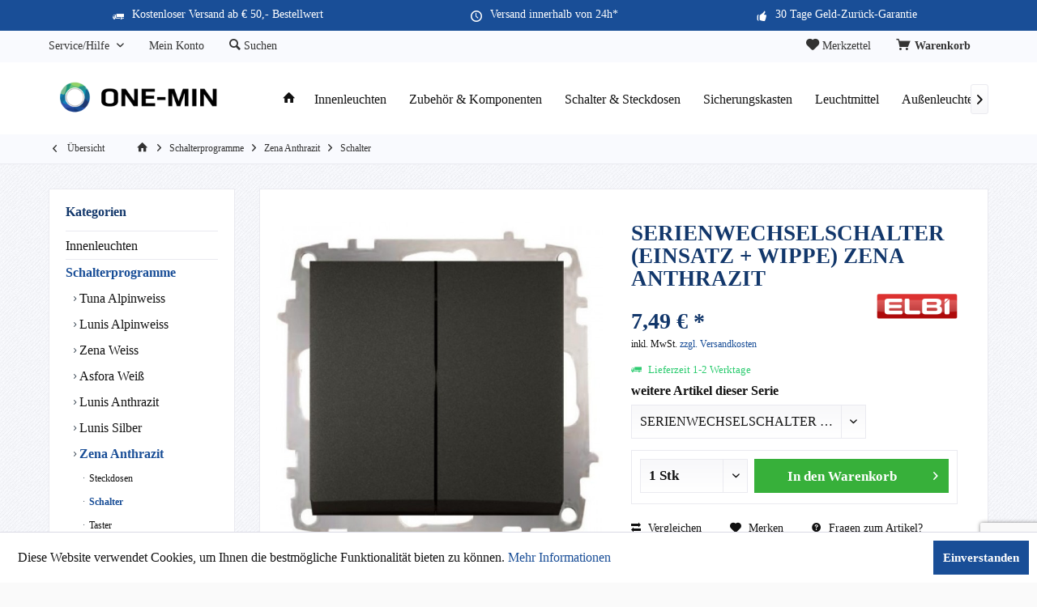

--- FILE ---
content_type: text/html; charset=UTF-8
request_url: https://one-min.de/schalterprogramme/zena-anthrazit/schalter/299/serienwechselschalter-einsatz-wippe-zena-anthrazit
body_size: 23076
content:
<!DOCTYPE html> <html class="no-js" lang="de" itemscope="itemscope" itemtype="http://schema.org/WebPage"> <head> <meta charset="utf-8"><script>window.dataLayer = window.dataLayer || [];</script><script>window.dataLayer.push({"ecommerce":{"detail":{"actionField":{"list":"Schalter"},"products":[{"name":"SERIENWECHSELSCHALTER (EINSATZ + WIPPE) ZENA ANTHRAZIT","id":"HM2610","price":7.49,"brand":"EL-BI","category":"Schalter","variant":""}]},"currencyCode":"EUR"},"google_tag_params":{"ecomm_pagetype":"product","ecomm_prodid":"HM2610"}});</script><!-- WbmTagManager -->
<script>
(function(w,d,s,l,i){w[l]=w[l]||[];w[l].push({'gtm.start':new Date().getTime(),event:'gtm.js'});var f=d.getElementsByTagName(s)[0],j=d.createElement(s),dl=l!='dataLayer'?'&l='+l:'';j.async=true;j.src='https://www.googletagmanager.com/gtm.js?id='+i+dl;f.parentNode.insertBefore(j,f);})(window,document,'script','dataLayer','GTM-N5PTPJR');
</script>
<!-- End WbmTagManager --> <meta name="author" content="" /> <meta name="robots" content="index,follow" /> <meta name="revisit-after" content="15 days" /> <meta name="keywords" content=" Einsatz: Lichtschalter, Zentralscheibe, stilsichere, Verschiebung Farbe: anthrazit Design: quadratisch, Lockerung, ohne, Wand, Halt, optimaler, Demontage-, Montage, einfache, Rahmen Besonderheit: -, 850°C Material: ABS, Steuerung, Produkt, 1 Beständigkeit: Glowwire, 60669, EN, Unterputz Normung: TS4915" /> <meta name="description" content="Einsatz: Lichtschalter zur Steuerung von einer oder mehreren Leuchten. Betriebsspannung: 220 - 250V~ / 50-60 Hz Nennstrom: 16A Kontakt: MS63 Putzmont…" /> <meta property="og:type" content="product" /> <meta property="og:site_name" content="Lichtschalter, Steckdosen, Lampen &amp; Leuchten kaufen bei one-min.de" /> <meta property="og:url" content="https://one-min.de/schalterprogramme/zena-anthrazit/schalter/299/serienwechselschalter-einsatz-wippe-zena-anthrazit" /> <meta property="og:title" content="SERIENWECHSELSCHALTER (EINSATZ + WIPPE) ZENA ANTHRAZIT" /> <meta property="og:description" content="Einsatz: Lichtschalter zur Steuerung von einer oder mehreren Leuchten. Betriebsspannung: 220 - 250V~ /&amp;nbsp;50-60 Hz Nennstrom: 16A…" /> <meta property="og:image" content="https://one-min.de/media/image/12/54/bc/serienwechselschalter-einsatz-wippe-zena-anthrazit-2893-hm2610HhiWE07EpEqbn.jpg" /> <meta property="product:brand" content="EL-BI" /> <meta property="product:price" content="7,49" /> <meta property="product:product_link" content="https://one-min.de/schalterprogramme/zena-anthrazit/schalter/299/serienwechselschalter-einsatz-wippe-zena-anthrazit" /> <meta name="twitter:card" content="product" /> <meta name="twitter:site" content="Lichtschalter, Steckdosen, Lampen &amp; Leuchten kaufen bei one-min.de" /> <meta name="twitter:title" content="SERIENWECHSELSCHALTER (EINSATZ + WIPPE) ZENA ANTHRAZIT" /> <meta name="twitter:description" content="Einsatz: Lichtschalter zur Steuerung von einer oder mehreren Leuchten. Betriebsspannung: 220 - 250V~ /&amp;nbsp;50-60 Hz Nennstrom: 16A…" /> <meta name="twitter:image" content="https://one-min.de/media/image/12/54/bc/serienwechselschalter-einsatz-wippe-zena-anthrazit-2893-hm2610HhiWE07EpEqbn.jpg" /> <meta itemprop="copyrightHolder" content="Lichtschalter, Steckdosen, Lampen &amp; Leuchten kaufen bei one-min.de" /> <meta itemprop="copyrightYear" content="2014" /> <meta itemprop="isFamilyFriendly" content="True" /> <meta itemprop="image" content="https://one-min.de/media/image/6a/18/0b/logo.png" /> <meta name="viewport" content="width=device-width, initial-scale=1.0"> <meta name="mobile-web-app-capable" content="yes"> <meta name="apple-mobile-web-app-title" content="One-Min Shop"> <meta name="apple-mobile-web-app-capable" content="yes"> <meta name="apple-mobile-web-app-status-bar-style" content="default"> <link rel="apple-touch-icon-precomposed" href="https://one-min.de/media/image/e6/4c/84/apple-touch-icon.png"> <link rel="shortcut icon" href="https://one-min.de/media/image/07/ca/56/favicon-16x16.png"> <meta name="msapplication-navbutton-color" content="#194e97" /> <meta name="application-name" content="Lichtschalter, Steckdosen, Lampen &amp; Leuchten kaufen bei one-min.de" /> <meta name="msapplication-starturl" content="https://one-min.de/" /> <meta name="msapplication-window" content="width=1024;height=768" /> <meta name="msapplication-TileImage" content="https://one-min.de/media/image/f0/ea/3a/mstile-150x150.png"> <meta name="msapplication-TileColor" content="#194e97"> <meta name="theme-color" content="#194e97" /> <link rel="canonical" href="https://one-min.de/schalterprogramme/zena-anthrazit/schalter/299/serienwechselschalter-einsatz-wippe-zena-anthrazit" /> <title itemprop="name">SERIENWECHSELSCHALTER (EINSATZ + WIPPE) ZENA ANTHRAZIT | Schalter | Zena Anthrazit | Schalterprogramme | Lichtschalter, Steckdosen, Lampen &amp; Leuchten kaufen bei one-min.de</title> <link href="/web/cache/1670706863_38b9efc53e5e0e175b6cbbe708e6eb6d.css" media="all" rel="stylesheet" type="text/css" /> <style type="text/css"> @media (min-width: 768px) { .footer-main .column--zahlungsarten.fullsize { float: left; margin-bottom: 20px; width: 100%; } } .product--price .price--default { font-size: 1.75rem; } </style> </head> <body class="is--ctl-detail is--act-index tcinntheme themeware-electric layout-fullwidth-boxed gwfont1 gwfont2 headtyp-1 header-1 no-sticky" > <div class="page-wrap"> <noscript class="noscript-main"> <div class="alert is--warning"> <div class="alert--icon"> <i class="icon--element icon--warning"></i> </div> <div class="alert--content"> Um Lichtschalter,&#x20;Steckdosen,&#x20;Lampen&#x20;&amp;&#x20;Leuchten&#x20;kaufen&#x20;bei&#x20;one-min.de in vollem Umfang nutzen zu k&ouml;nnen, empfehlen wir Ihnen Javascript in Ihrem Browser zu aktiveren. </div> </div> <!-- WbmTagManager (noscript) -->
<iframe src="https://www.googletagmanager.com/ns.html?id=GTM-N5PTPJR"
        height="0" width="0" style="display:none;visibility:hidden"></iframe>
<!-- End WbmTagManager (noscript) --></noscript> <header class="header-main mobil-usp"> <div class="topbar--features"> <div> <div class="feature-1 b280 b478 b767 b1023 b1259"><i class="icon--truck"></i><span>Kostenloser Versand ab € 50,- Bestellwert</span></div> <div class="feature-2 b478 b767 b1023 b1259"><i class="icon--clock"></i><span>Versand innerhalb von 24h*</span></div> <div class="feature-3 b1023 b1259"><i class="icon--thumbsup"></i><span>30 Tage Geld-Zurück-Garantie</span></div> <div class="feature-4"><i class="icon--phone"></i><span>Kostenlose Hotline 0800 123 454 321</span></div> </div> </div> <div class="topbar top-bar"> <div class="logo--mobile" role="banner"> <a class="logo--link" href="https://one-min.de/" title="Lichtschalter, Steckdosen, Lampen &amp; Leuchten kaufen bei one-min.de - zur Startseite wechseln"> <picture> <source srcset="https://one-min.de/media/image/6a/18/0b/logo.png" media="(min-width: 78.75em)"> <source srcset="https://one-min.de/media/image/6a/18/0b/logo.png" media="(min-width: 64em)"> <source srcset="https://one-min.de/media/image/6a/18/0b/logo.png" media="(min-width: 48em)"> <img srcset="https://one-min.de/media/image/6a/18/0b/logo.png" alt="Lichtschalter, Steckdosen, Lampen &amp; Leuchten kaufen bei one-min.de - zur Startseite wechseln" title="Lichtschalter, Steckdosen, Lampen &amp; Leuchten kaufen bei one-min.de - zur Startseite wechseln"/> </picture> </a> </div> <div class="top-bar--navigation" role="menubar"> <div class="navigation--entry entry--menu-left" role="menuitem"> <a class="entry--link entry--trigger is--icon-left" href="#offcanvas--left" data-offcanvas="true" data-offCanvasSelector=".sidebar-main"> <i class="icon--menu"></i> <span class="menu--name">Menü</span> </a> </div>    <div class="navigation--entry entry--cart" role="menuitem"> <a class="is--icon-left cart--link titletooltip" href="https://one-min.de/checkout/cart" title="Warenkorb"> <i class="icon--basket"></i> <span class="cart--display"> Warenkorb </span> <span class="badge is--minimal cart--quantity is--hidden">0</span> </a> <div class="ajax-loader">&nbsp;</div> </div> <div class="navigation--entry entry--notepad" role="menuitem"> <a href="https://one-min.de/note" title="Merkzettel"> <i class="icon--heart"></i> <span class="notepad--name"> Merkzettel </span> </a> </div>  <div class="navigation--entry entry--compare is--hidden" role="menuitem" aria-haspopup="true" data-drop-down-menu="true"> <div>   </div> </div> <div class="navigation--entry entry--service has--drop-down" role="menuitem" aria-haspopup="true" data-drop-down-menu="true"> <span class="service--display">Service/Hilfe</span>  <ul class="service--list is--rounded" role="menu"> <li class="service--entry" role="menuitem"> <a class="service--link" href="https://one-min.de/registerFC/index/sValidation/H" title="Händler-Login" > Händler-Login </a> </li> <li class="service--entry" role="menuitem"> <a class="service--link" href="https://one-min.de/hilfe/support" title="Hilfe / Support" > Hilfe / Support </a> </li> <li class="service--entry" role="menuitem"> <a class="service--link" href="https://one-min.de/kontaktformular" title="Kontakt" target="_self"> Kontakt </a> </li> <li class="service--entry" role="menuitem"> <a class="service--link" href="https://one-min.de/versand-und-zahlungsbedingungen" title="Versand und Zahlungsbedingungen" > Versand und Zahlungsbedingungen </a> </li> </ul>  </div> <div class="navigation--entry entry--account" role="menuitem"> <a href="https://one-min.de/account" title="Mein Konto" class="entry--link account--link"> <span class="account--display"> <i class="icon--account"></i> <span class="name--account">Mein Konto </span> </a> </div> <div class="navigation--entry entry--search" role="menuitem"> <span class="entry--link entry--trigger titletooltip" title="Suchen"> <i class="icon--search"></i> <span class="search--display">Suchen</span> </span> </div> </div> </div> <div class="headbar"> <div class="headbar-container"> <div class="topmenu"> <div class="logo hover-typ-1" role="banner"> <a class="logo--link" href="https://one-min.de/" title="Lichtschalter, Steckdosen, Lampen &amp; Leuchten kaufen bei one-min.de - zur Startseite wechseln"> <picture> <source srcset="https://one-min.de/media/image/6a/18/0b/logo.png" media="(min-width: 78.75em)"> <source srcset="https://one-min.de/media/image/6a/18/0b/logo.png" media="(min-width: 64em)"> <source srcset="https://one-min.de/media/image/6a/18/0b/logo.png" media="(min-width: 48em)"> <img srcset="https://one-min.de/media/image/6a/18/0b/logo.png" alt="Lichtschalter, Steckdosen, Lampen &amp; Leuchten kaufen bei one-min.de - zur Startseite wechseln" /> </picture> </a> </div> <nav class="navigation-main hide-kategorie-button hover-typ-1 font-family-primary" data-tc-menu-headline="false" data-tc-menu-text="false"> <div data-menu-scroller="true" data-listSelector=".navigation--list.container" data-viewPortSelector=".navigation--list-wrapper" data-stickyMenu="true" data-stickyMenuTablet="0" data-stickyMenuPhone="0" data-stickyMenuPosition="400" data-stickyMenuDuration="300" > <div class="navigation--list-wrapper"> <ul class="navigation--list container" role="menubar" itemscope="itemscope" itemtype="http://schema.org/SiteNavigationElement"> <li class="navigation--entry is--home homeiconlink" role="menuitem"> <a class="navigation--link is--first" href="https://one-min.de/" title="Home" itemprop="url"> <i itemprop="name" class="icon--house"></i> </a> </li><li class="navigation--entry" role="menuitem"><a class="navigation--link" href="https://one-min.de/innenleuchten/" title="Innenleuchten" aria-label="Innenleuchten" itemprop="url"><span itemprop="name">Innenleuchten</span></a></li><li class="navigation--entry" role="menuitem"><a class="navigation--link" href="https://one-min.de/zubehoer-komponenten/" title="Zubehör & Komponenten" aria-label="Zubehör & Komponenten" itemprop="url"><span itemprop="name">Zubehör & Komponenten</span></a></li><li class="navigation--entry" role="menuitem"><a class="navigation--link" href="https://one-min.de/schalter-steckdosen/" title="Schalter & Steckdosen" aria-label="Schalter & Steckdosen" itemprop="url"><span itemprop="name">Schalter & Steckdosen</span></a></li><li class="navigation--entry" role="menuitem"><a class="navigation--link" href="https://one-min.de/sicherungskasten/" title="Sicherungskasten" aria-label="Sicherungskasten" itemprop="url"><span itemprop="name">Sicherungskasten</span></a></li><li class="navigation--entry" role="menuitem"><a class="navigation--link" href="https://one-min.de/leuchtmittel/" title="Leuchtmittel" aria-label="Leuchtmittel" itemprop="url"><span itemprop="name">Leuchtmittel</span></a></li><li class="navigation--entry" role="menuitem"><a class="navigation--link" href="https://one-min.de/aussenleuchten/" title="Außenleuchten" aria-label="Außenleuchten" itemprop="url"><span itemprop="name">Außenleuchten</span></a></li> </ul> </div> <div class="advanced-menu" data-advanced-menu="true" data-hoverDelay="250"> <div class="menu--container"> <div class="button-container"> <a href="https://one-min.de/innenleuchten/" class="button--category" aria-label="Zur Kategorie Innenleuchten" title="Zur Kategorie Innenleuchten"> <i class="icon--arrow-right"></i> Zur Kategorie Innenleuchten </a> <span class="button--close"> <i class="icon--cross"></i> </span> </div> <div class="content--wrapper has--content"> <ul class="menu--list menu--level-0 columns--4" style="width: 100%;"> <li class="menu--list-item item--level-0" style="width: 100%"> <a href="https://one-min.de/innenleuchten/badleuchten/" class="menu--list-item-link" aria-label="Badleuchten" title="Badleuchten">Badleuchten</a> </li> <li class="menu--list-item item--level-0" style="width: 100%"> <a href="https://one-min.de/innenleuchten/bilder-spiegelleuchten/" class="menu--list-item-link" aria-label="Bilder- &amp; Spiegelleuchten" title="Bilder- &amp; Spiegelleuchten">Bilder- & Spiegelleuchten</a> </li> <li class="menu--list-item item--level-0" style="width: 100%"> <a href="https://one-min.de/innenleuchten/einbauleuchten/" class="menu--list-item-link" aria-label="Einbauleuchten" title="Einbauleuchten">Einbauleuchten</a> </li> <li class="menu--list-item item--level-0" style="width: 100%"> <a href="https://one-min.de/innenleuchten/spots-strahler/" class="menu--list-item-link" aria-label="Spots &amp; Strahler" title="Spots &amp; Strahler">Spots & Strahler</a> </li> <li class="menu--list-item item--level-0" style="width: 100%"> <a href="https://one-min.de/innenleuchten/led-streifen/" class="menu--list-item-link" aria-label="LED Streifen" title="LED Streifen">LED Streifen</a> </li> <li class="menu--list-item item--level-0" style="width: 100%"> <a href="https://one-min.de/innenleuchten/wandleuchten/" class="menu--list-item-link" aria-label="Wandleuchten" title="Wandleuchten">Wandleuchten</a> </li> <li class="menu--list-item item--level-0" style="width: 100%"> <a href="https://one-min.de/innenleuchten/aufbaustrahler/" class="menu--list-item-link" aria-label="Aufbaustrahler" title="Aufbaustrahler">Aufbaustrahler</a> </li> <li class="menu--list-item item--level-0" style="width: 100%"> <a href="https://one-min.de/innenleuchten/led-panele/" class="menu--list-item-link" aria-label="LED Panele" title="LED Panele">LED Panele</a> </li> <li class="menu--list-item item--level-0" style="width: 100%"> <a href="https://one-min.de/innenleuchten/haengeleuchten/" class="menu--list-item-link" aria-label="Hängeleuchten" title="Hängeleuchten">Hängeleuchten</a> </li> <li class="menu--list-item item--level-0" style="width: 100%"> <a href="https://one-min.de/innenleuchten/deckenleuchten/" class="menu--list-item-link" aria-label="Deckenleuchten" title="Deckenleuchten">Deckenleuchten</a> </li> </ul> </div> </div> <div class="menu--container"> <div class="button-container"> <a href="https://one-min.de/zubehoer-komponenten/" class="button--category" aria-label="Zur Kategorie Zubehör &amp; Komponenten" title="Zur Kategorie Zubehör &amp; Komponenten"> <i class="icon--arrow-right"></i> Zur Kategorie Zubehör & Komponenten </a> <span class="button--close"> <i class="icon--cross"></i> </span> </div> </div> <div class="menu--container"> <div class="button-container"> <a href="https://one-min.de/schalter-steckdosen/" class="button--category" aria-label="Zur Kategorie Schalter &amp; Steckdosen" title="Zur Kategorie Schalter &amp; Steckdosen"> <i class="icon--arrow-right"></i> Zur Kategorie Schalter & Steckdosen </a> <span class="button--close"> <i class="icon--cross"></i> </span> </div> <div class="content--wrapper has--content"> <ul class="menu--list menu--level-0 columns--4" style="width: 100%;"> <li class="menu--list-item item--level-0" style="width: 100%"> <a href="https://one-min.de/schalter-steckdosen/schalter/" class="menu--list-item-link" aria-label="Schalter" title="Schalter">Schalter</a> <ul class="menu--list menu--level-1 columns--4"> <li class="menu--list-item item--level-1"> <a href="https://one-min.de/schalter-steckdosen/schalter/wechselschalter/" class="menu--list-item-link" aria-label="Wechselschalter" title="Wechselschalter">Wechselschalter</a> </li> <li class="menu--list-item item--level-1"> <a href="https://one-min.de/schalter-steckdosen/schalter/tastschalter/" class="menu--list-item-link" aria-label="Tastschalter" title="Tastschalter">Tastschalter</a> </li> <li class="menu--list-item item--level-1"> <a href="https://one-min.de/schalter-steckdosen/schalter/lichtschalter/" class="menu--list-item-link" aria-label="Lichtschalter" title="Lichtschalter">Lichtschalter</a> </li> <li class="menu--list-item item--level-1"> <a href="https://one-min.de/schalter-steckdosen/schalter/kreuzschalter/" class="menu--list-item-link" aria-label="Kreuzschalter" title="Kreuzschalter">Kreuzschalter</a> </li> </ul> </li> <li class="menu--list-item item--level-0" style="width: 100%"> <a href="https://one-min.de/schalter-steckdosen/steckdosen/" class="menu--list-item-link" aria-label="Steckdosen" title="Steckdosen">Steckdosen</a> </li> </ul> </div> </div> <div class="menu--container"> <div class="button-container"> <a href="https://one-min.de/sicherungskasten/" class="button--category" aria-label="Zur Kategorie Sicherungskasten" title="Zur Kategorie Sicherungskasten"> <i class="icon--arrow-right"></i> Zur Kategorie Sicherungskasten </a> <span class="button--close"> <i class="icon--cross"></i> </span> </div> </div> <div class="menu--container"> <div class="button-container"> <a href="https://one-min.de/leuchtmittel/" class="button--category" aria-label="Zur Kategorie Leuchtmittel" title="Zur Kategorie Leuchtmittel"> <i class="icon--arrow-right"></i> Zur Kategorie Leuchtmittel </a> <span class="button--close"> <i class="icon--cross"></i> </span> </div> <div class="content--wrapper has--content"> <ul class="menu--list menu--level-0 columns--4" style="width: 100%;"> <li class="menu--list-item item--level-0" style="width: 100%"> <a href="https://one-min.de/leuchtmittel/e14/" class="menu--list-item-link" aria-label="E14" title="E14">E14</a> </li> </ul> </div> </div> <div class="menu--container"> <div class="button-container"> <a href="https://one-min.de/aussenleuchten/" class="button--category" aria-label="Zur Kategorie Außenleuchten" title="Zur Kategorie Außenleuchten"> <i class="icon--arrow-right"></i> Zur Kategorie Außenleuchten </a> <span class="button--close"> <i class="icon--cross"></i> </span> </div> <div class="content--wrapper has--content"> <ul class="menu--list menu--level-0 columns--4" style="width: 100%;"> <li class="menu--list-item item--level-0" style="width: 100%"> <a href="https://one-min.de/aussenleuchten/aussenwandleuchten/" class="menu--list-item-link" aria-label="Außenwandleuchten" title="Außenwandleuchten">Außenwandleuchten</a> </li> <li class="menu--list-item item--level-0" style="width: 100%"> <a href="https://one-min.de/aussenleuchten/wegeleuchten/" class="menu--list-item-link" aria-label="Wegeleuchten" title="Wegeleuchten">Wegeleuchten</a> </li> <li class="menu--list-item item--level-0" style="width: 100%"> <a href="https://one-min.de/aussenleuchten/aussenstrahler/" class="menu--list-item-link" aria-label="Außenstrahler" title="Außenstrahler">Außenstrahler</a> </li> </ul> </div> </div> </div> </div> </nav> </div> </div> </div> <div id="header--searchform" class="typ1" data-search="true" aria-haspopup="true"> <form action="/search" method="get" class="main-search--form"> <input type="search" name="sSearch" class="main-search--field" autocomplete="off" autocapitalize="off" placeholder="Suchbegriff..." maxlength="30" /> <button type="submit" class="main-search--button"> <i class="icon--search"></i> <span class="main-search--text"></span> </button> <div class="form--ajax-loader">&nbsp;</div> <div class="main-search--results column-2"></div> </form> </div> </header> <div class="container--ajax-cart off-canvas-90" data-collapse-cart="true" data-displayMode="offcanvas"></div> <nav class="content--breadcrumb block"> <div> <a class="breadcrumb--button breadcrumb--link" href="https://one-min.de/schalterprogramme/zena-anthrazit/schalter/" title="Übersicht"> <i class="icon--arrow-left"></i> <span class="breadcrumb--title">Übersicht</span> </a> <ul class="breadcrumb--list" role="menu" itemscope itemtype="http://schema.org/BreadcrumbList"> <li class="breadcrumb--entry"> <a class="breadcrumb--icon" href="https://one-min.de/"><i class="icon--house"></i></a> </li> <li class="breadcrumb--separator"> <i class="icon--arrow-right"></i> </li> <li role="menuitem" class="breadcrumb--entry" itemprop="itemListElement" itemscope itemtype="http://schema.org/ListItem"> <a class="breadcrumb--link" href="https://one-min.de/schalterprogramme/" title="Schalterprogramme" itemprop="item"> <link itemprop="url" href="https://one-min.de/schalterprogramme/" /> <span class="breadcrumb--title" itemprop="name">Schalterprogramme</span> </a> <meta itemprop="position" content="0" /> </li> <li role="none" class="breadcrumb--separator"> <i class="icon--arrow-right"></i> </li> <li role="menuitem" class="breadcrumb--entry" itemprop="itemListElement" itemscope itemtype="http://schema.org/ListItem"> <a class="breadcrumb--link" href="https://one-min.de/schalterprogramme/zena-anthrazit/" title="Zena Anthrazit" itemprop="item"> <link itemprop="url" href="https://one-min.de/schalterprogramme/zena-anthrazit/" /> <span class="breadcrumb--title" itemprop="name">Zena Anthrazit</span> </a> <meta itemprop="position" content="1" /> </li> <li role="none" class="breadcrumb--separator"> <i class="icon--arrow-right"></i> </li> <li role="menuitem" class="breadcrumb--entry is--active" itemprop="itemListElement" itemscope itemtype="http://schema.org/ListItem"> <a class="breadcrumb--link" href="https://one-min.de/schalterprogramme/zena-anthrazit/schalter/" title="Schalter" itemprop="item"> <link itemprop="url" href="https://one-min.de/schalterprogramme/zena-anthrazit/schalter/" /> <span class="breadcrumb--title" itemprop="name">Schalter</span> </a> <meta itemprop="position" content="2" /> </li> </ul> </div> </nav> <section class="content-main container block-group"> <nav class="product--navigation"> <a href="#" class="navigation--link link--prev"> <div class="link--prev-button"> <span class="link--prev-inner">Zurück</span> </div> <div class="image--wrapper"> <div class="image--container"></div> </div> </a> <a href="#" class="navigation--link link--next"> <div class="link--next-button"> <span class="link--next-inner">Vor</span> </div> <div class="image--wrapper"> <div class="image--container"></div> </div> </a> </nav> <div class="content-main--inner"> <div id='cookie-consent' class='off-canvas is--left' data-cookie-consent-manager='true'> <div class='cookie-consent--header cookie-consent--close'> Cookie-Einstellungen <i class="icon--arrow-right"></i> </div> <div class='cookie-consent--description'> Diese Website benutzt Cookies, die für den technischen Betrieb der Website erforderlich sind und stets gesetzt werden. Andere Cookies, die den Komfort bei Benutzung dieser Website erhöhen, der Direktwerbung dienen oder die Interaktion mit anderen Websites und sozialen Netzwerken vereinfachen sollen, werden nur mit Ihrer Zustimmung gesetzt. </div> </div> <aside class="sidebar-left " data-nsin="0" data-nsbl="0" data-nsno="0" data-nsde="1" data-nsli="1" data-nsse="1" data-nsre="0" data-nsca="0" data-nsac="1" data-nscu="1" data-nspw="1" data-nsne="1" data-nsfo="1" data-nssm="1" data-nsad="1" data-tnsin="0" data-tnsbl="0" data-tnsno="0" data-tnsde="1" data-tnsli="1" data-tnsse="1" data-tnsre="0" data-tnsca="0" data-tnsac="1" data-tnscu="1" data-tnspw="1" data-tnsne="1" data-tnsfo="1" data-tnssm="1" data-tnsad="1" > <div class="sidebar-main off-canvas off-canvas-90"> <div class="navigation--entry entry--close-off-canvas"> <a href="#close-categories-menu" title="Menü schließen" class="navigation--link"> <i class="icon--cross"></i> </a> </div> <div class="navigation--smartphone"> <ul class="navigation--list "> <div class="mobile--switches">   </div> </ul> </div> <div class="sidebar--categories-wrapper" data-subcategory-nav="true" data-mainCategoryId="3" data-categoryId="441" data-fetchUrl="/widgets/listing/getCategory/categoryId/441"> <div class="categories--headline navigation--headline"> Kategorien </div> <div class="sidebar--categories-navigation"> <ul class="sidebar--navigation categories--navigation navigation--list is--drop-down is--level0 is--rounded" role="menu"> <li class="navigation--entry has--sub-children" role="menuitem"> <a class="navigation--link link--go-forward" href="https://one-min.de/innenleuchten/" data-categoryId="396" data-fetchUrl="/widgets/listing/getCategory/categoryId/396" title="Innenleuchten" > Innenleuchten <span class="is--icon-right"> <i class="icon--arrow-right"></i> </span> </a> </li> <li class="navigation--entry is--active has--sub-categories has--sub-children" role="menuitem"> <a class="navigation--link is--active has--sub-categories link--go-forward" href="https://one-min.de/schalterprogramme/" data-categoryId="397" data-fetchUrl="/widgets/listing/getCategory/categoryId/397" title="Schalterprogramme" > Schalterprogramme <span class="is--icon-right"> <i class="icon--arrow-right"></i> </span> </a> <ul class="sidebar--navigation categories--navigation navigation--list is--level1 is--rounded" role="menu"> <li class="navigation--entry has--sub-children" role="menuitem"> <a class="navigation--link link--go-forward" href="https://one-min.de/schalterprogramme/tuna-alpinweiss/" data-categoryId="400" data-fetchUrl="/widgets/listing/getCategory/categoryId/400" title="Tuna Alpinweiss" > Tuna Alpinweiss <span class="is--icon-right"> <i class="icon--arrow-right"></i> </span> </a> </li> <li class="navigation--entry has--sub-children" role="menuitem"> <a class="navigation--link link--go-forward" href="https://one-min.de/schalterprogramme/lunis-alpinweiss/" data-categoryId="399" data-fetchUrl="/widgets/listing/getCategory/categoryId/399" title="Lunis Alpinweiss" > Lunis Alpinweiss <span class="is--icon-right"> <i class="icon--arrow-right"></i> </span> </a> </li> <li class="navigation--entry has--sub-children" role="menuitem"> <a class="navigation--link link--go-forward" href="https://one-min.de/schalterprogramme/zena-weiss/" data-categoryId="403" data-fetchUrl="/widgets/listing/getCategory/categoryId/403" title="Zena Weiss" > Zena Weiss <span class="is--icon-right"> <i class="icon--arrow-right"></i> </span> </a> </li> <li class="navigation--entry has--sub-children" role="menuitem"> <a class="navigation--link link--go-forward" href="https://one-min.de/schalterprogramme/asfora-weiss/" data-categoryId="487" data-fetchUrl="/widgets/listing/getCategory/categoryId/487" title="Asfora Weiß" > Asfora Weiß <span class="is--icon-right"> <i class="icon--arrow-right"></i> </span> </a> </li> <li class="navigation--entry has--sub-children" role="menuitem"> <a class="navigation--link link--go-forward" href="https://one-min.de/schalterprogramme/lunis-anthrazit/" data-categoryId="488" data-fetchUrl="/widgets/listing/getCategory/categoryId/488" title="Lunis Anthrazit" > Lunis Anthrazit <span class="is--icon-right"> <i class="icon--arrow-right"></i> </span> </a> </li> <li class="navigation--entry has--sub-children" role="menuitem"> <a class="navigation--link link--go-forward" href="https://one-min.de/schalterprogramme/lunis-silber/" data-categoryId="489" data-fetchUrl="/widgets/listing/getCategory/categoryId/489" title="Lunis Silber" > Lunis Silber <span class="is--icon-right"> <i class="icon--arrow-right"></i> </span> </a> </li> <li class="navigation--entry is--active has--sub-categories has--sub-children" role="menuitem"> <a class="navigation--link is--active has--sub-categories link--go-forward" href="https://one-min.de/schalterprogramme/zena-anthrazit/" data-categoryId="405" data-fetchUrl="/widgets/listing/getCategory/categoryId/405" title="Zena Anthrazit" > Zena Anthrazit <span class="is--icon-right"> <i class="icon--arrow-right"></i> </span> </a> <ul class="sidebar--navigation categories--navigation navigation--list is--level2 navigation--level-high is--rounded" role="menu"> <li class="navigation--entry" role="menuitem"> <a class="navigation--link" href="https://one-min.de/schalterprogramme/zena-anthrazit/steckdosen/" data-categoryId="440" data-fetchUrl="/widgets/listing/getCategory/categoryId/440" title="Steckdosen" > Steckdosen </a> </li> <li class="navigation--entry is--active" role="menuitem"> <a class="navigation--link is--active" href="https://one-min.de/schalterprogramme/zena-anthrazit/schalter/" data-categoryId="441" data-fetchUrl="/widgets/listing/getCategory/categoryId/441" title="Schalter" > Schalter </a> </li> <li class="navigation--entry" role="menuitem"> <a class="navigation--link" href="https://one-min.de/schalterprogramme/zena-anthrazit/taster/" data-categoryId="442" data-fetchUrl="/widgets/listing/getCategory/categoryId/442" title="Taster" > Taster </a> </li> <li class="navigation--entry" role="menuitem"> <a class="navigation--link" href="https://one-min.de/schalterprogramme/zena-anthrazit/multimediadosen/" data-categoryId="443" data-fetchUrl="/widgets/listing/getCategory/categoryId/443" title="Multimediadosen" > Multimediadosen </a> </li> <li class="navigation--entry" role="menuitem"> <a class="navigation--link" href="https://one-min.de/schalterprogramme/zena-anthrazit/dimmer/" data-categoryId="444" data-fetchUrl="/widgets/listing/getCategory/categoryId/444" title="Dimmer" > Dimmer </a> </li> <li class="navigation--entry" role="menuitem"> <a class="navigation--link" href="https://one-min.de/schalterprogramme/zena-anthrazit/mehrfachrahmen/" data-categoryId="445" data-fetchUrl="/widgets/listing/getCategory/categoryId/445" title="Mehrfachrahmen" > Mehrfachrahmen </a> </li> </ul> </li> <li class="navigation--entry has--sub-children" role="menuitem"> <a class="navigation--link link--go-forward" href="https://one-min.de/schalterprogramme/zena-silber/" data-categoryId="404" data-fetchUrl="/widgets/listing/getCategory/categoryId/404" title="Zena Silber" > Zena Silber <span class="is--icon-right"> <i class="icon--arrow-right"></i> </span> </a> </li> <li class="navigation--entry has--sub-children" role="menuitem"> <a class="navigation--link link--go-forward" href="https://one-min.de/schalterprogramme/zena-titanium/" data-categoryId="406" data-fetchUrl="/widgets/listing/getCategory/categoryId/406" title="Zena Titanium" > Zena Titanium <span class="is--icon-right"> <i class="icon--arrow-right"></i> </span> </a> </li> <li class="navigation--entry has--sub-children" role="menuitem"> <a class="navigation--link link--go-forward" href="https://one-min.de/schalterprogramme/zena-colorline/" data-categoryId="408" data-fetchUrl="/widgets/listing/getCategory/categoryId/408" title="Zena Colorline" > Zena Colorline <span class="is--icon-right"> <i class="icon--arrow-right"></i> </span> </a> </li> <li class="navigation--entry has--sub-children" role="menuitem"> <a class="navigation--link link--go-forward" href="https://one-min.de/schalterprogramme/eva-aufputz-feuchtraum-ip54/" data-categoryId="410" data-fetchUrl="/widgets/listing/getCategory/categoryId/410" title="EVA Aufputz Feuchtraum IP54" > EVA Aufputz Feuchtraum IP54 <span class="is--icon-right"> <i class="icon--arrow-right"></i> </span> </a> </li> </ul> </li> <li class="navigation--entry" role="menuitem"> <a class="navigation--link" href="https://one-min.de/zubehoer-komponenten/" data-categoryId="398" data-fetchUrl="/widgets/listing/getCategory/categoryId/398" title="Zubehör &amp; Komponenten" > Zubehör & Komponenten </a> </li> <li class="navigation--entry has--sub-children" role="menuitem"> <a class="navigation--link link--go-forward" href="https://one-min.de/schalter-steckdosen/" data-categoryId="484" data-fetchUrl="/widgets/listing/getCategory/categoryId/484" title="Schalter &amp; Steckdosen" > Schalter & Steckdosen <span class="is--icon-right"> <i class="icon--arrow-right"></i> </span> </a> </li> <li class="navigation--entry" role="menuitem"> <a class="navigation--link" href="https://one-min.de/sicherungskasten/" data-categoryId="492" data-fetchUrl="/widgets/listing/getCategory/categoryId/492" title="Sicherungskasten" > Sicherungskasten </a> </li> <li class="navigation--entry has--sub-children" role="menuitem"> <a class="navigation--link link--go-forward" href="https://one-min.de/leuchtmittel/" data-categoryId="497" data-fetchUrl="/widgets/listing/getCategory/categoryId/497" title="Leuchtmittel" > Leuchtmittel <span class="is--icon-right"> <i class="icon--arrow-right"></i> </span> </a> </li> <li class="navigation--entry has--sub-children" role="menuitem"> <a class="navigation--link link--go-forward" href="https://one-min.de/aussenleuchten/" data-categoryId="518" data-fetchUrl="/widgets/listing/getCategory/categoryId/518" title="Außenleuchten" > Außenleuchten <span class="is--icon-right"> <i class="icon--arrow-right"></i> </span> </a> </li> </ul> </div> </div> <div class="lb-element-mitte show-for-mobil"><div class="shop-sites--container is--rounded"> <div class="navigation--headline">Vorteile</div> <ul class="usp"> <li>30 Tage Rückgaberecht</li> <li>Geld-Zurück-Garantie</li> <li>Sicherheit durch SSL-Verschlüsselung</li> </ul> </div></div> <div class="sites-navigation show-for-mobil"> <div class="shop-sites--container is--rounded"> <div class="shop-sites--headline navigation--headline"> Informationen </div> <ul class="shop-sites--navigation sidebar--navigation navigation--list is--drop-down is--level0" role="menu"> <li class="navigation--entry" role="menuitem"> <a class="navigation--link" href="https://one-min.de/registerFC/index/sValidation/H" title="Händler-Login" data-categoryId="21" data-fetchUrl="/widgets/listing/getCustomPage/pageId/21" > Händler-Login </a> </li> <li class="navigation--entry" role="menuitem"> <a class="navigation--link" href="https://one-min.de/hilfe/support" title="Hilfe / Support" data-categoryId="2" data-fetchUrl="/widgets/listing/getCustomPage/pageId/2" > Hilfe / Support </a> </li> <li class="navigation--entry" role="menuitem"> <a class="navigation--link" href="https://one-min.de/kontaktformular" title="Kontakt" data-categoryId="1" data-fetchUrl="/widgets/listing/getCustomPage/pageId/1" target="_self"> Kontakt </a> </li> <li class="navigation--entry" role="menuitem"> <a class="navigation--link" href="https://one-min.de/versand-und-zahlungsbedingungen" title="Versand und Zahlungsbedingungen" data-categoryId="6" data-fetchUrl="/widgets/listing/getCustomPage/pageId/6" > Versand und Zahlungsbedingungen </a> </li> </ul> </div> </div> </div> <div class="lb-element-mitte"><div class="shop-sites--container is--rounded"> <div class="navigation--headline">Vorteile</div> <ul class="usp"> <li>30 Tage Rückgaberecht</li> <li>Geld-Zurück-Garantie</li> <li>Sicherheit durch SSL-Verschlüsselung</li> </ul> </div></div> <div class="shop-sites--container is--rounded"> <div class="shop-sites--headline navigation--headline"> Informationen </div> <ul class="shop-sites--navigation sidebar--navigation navigation--list is--drop-down is--level0" role="menu"> <li class="navigation--entry" role="menuitem"> <a class="navigation--link" href="https://one-min.de/registerFC/index/sValidation/H" title="Händler-Login" data-categoryId="21" data-fetchUrl="/widgets/listing/getCustomPage/pageId/21" > Händler-Login </a> </li> <li class="navigation--entry" role="menuitem"> <a class="navigation--link" href="https://one-min.de/hilfe/support" title="Hilfe / Support" data-categoryId="2" data-fetchUrl="/widgets/listing/getCustomPage/pageId/2" > Hilfe / Support </a> </li> <li class="navigation--entry" role="menuitem"> <a class="navigation--link" href="https://one-min.de/kontaktformular" title="Kontakt" data-categoryId="1" data-fetchUrl="/widgets/listing/getCustomPage/pageId/1" target="_self"> Kontakt </a> </li> <li class="navigation--entry" role="menuitem"> <a class="navigation--link" href="https://one-min.de/versand-und-zahlungsbedingungen" title="Versand und Zahlungsbedingungen" data-categoryId="6" data-fetchUrl="/widgets/listing/getCustomPage/pageId/6" > Versand und Zahlungsbedingungen </a> </li> </ul> </div> <div class="panel is--rounded paypal--sidebar"> <div class="panel--body is--wide paypal--sidebar-inner"> <a href="https://www.paypal.com/de/webapps/mpp/personal" target="_blank" title="PayPal - Schnell und sicher bezahlen" rel="nofollow noopener"> <img class="logo--image" src="/custom/plugins/SwagPaymentPayPalUnified/Resources/views/frontend/_public/src/img/sidebar-paypal-generic.png" alt="PayPal - Schnell und sicher bezahlen"/> </a> </div> </div> <div class="panel is--rounded paypal--sidebar"> <div class="panel--body is--wide paypal--sidebar-inner-returns"> <script src="https://ad.doubleclick.net/ddm/adj/N426203.3552PAYPAL/B21012703.220637106;sz=180x180;u=PayerID;ord=[timestamp];dc_lat=;dc_rdid=;tag_for_child_directed_treatment=;tfua="></script> </div> </div> </aside> <div class="content--wrapper"> <div class="content product--details" itemscope itemtype="http://schema.org/Product" data-product-navigation="/widgets/listing/productNavigation" data-category-id="441" data-main-ordernumber="HM2610" data-ajax-wishlist="true" data-compare-ajax="true" data-ajax-variants-container="true"> <header class="product--header"> <div class="product--info"> </div> </header> <div class="product--detail-upper block-group"> <div class="product--image-container image-slider product--image-zoom" data-image-slider="true" data-image-gallery="true" data-maxZoom="0" data-thumbnails=".image--thumbnails" > <div class="image-slider--container no--thumbnails"><div class="image-slider--slide"><div class="image--box image-slider--item"><span class="image--element"data-img-large="https://one-min.de/media/image/5b/8b/74/serienwechselschalter-einsatz-wippe-zena-anthrazit-2893-hm2610HhiWE07EpEqbn_1280x1280.jpg"data-img-small="https://one-min.de/media/image/5e/e9/45/serienwechselschalter-einsatz-wippe-zena-anthrazit-2893-hm2610HhiWE07EpEqbn_200x200.jpg"data-img-original="https://one-min.de/media/image/12/54/bc/serienwechselschalter-einsatz-wippe-zena-anthrazit-2893-hm2610HhiWE07EpEqbn.jpg"data-alt="SERIENWECHSELSCHALTER (EINSATZ + WIPPE) ZENA ANTHRAZIT"><span class="image--media"><img srcset="https://one-min.de/media/image/24/1b/64/serienwechselschalter-einsatz-wippe-zena-anthrazit-2893-hm2610HhiWE07EpEqbn_600x600.jpg, https://one-min.de/media/image/d9/e9/f6/serienwechselschalter-einsatz-wippe-zena-anthrazit-2893-hm2610HhiWE07EpEqbn_600x600@2x.jpg 2x" src="https://one-min.de/media/image/24/1b/64/serienwechselschalter-einsatz-wippe-zena-anthrazit-2893-hm2610HhiWE07EpEqbn_600x600.jpg" alt="SERIENWECHSELSCHALTER (EINSATZ + WIPPE) ZENA ANTHRAZIT" itemprop="image" /></span></span></div></div></div> </div> <div class="product--buybox block"> <meta itemprop="brand" content="EL-BI"/> <h1 class="product--title" itemprop="name"> SERIENWECHSELSCHALTER (EINSATZ + WIPPE) ZENA ANTHRAZIT </h1> <div class="product--rating-container "> <a href="#product--publish-comment" class="product--rating-link" rel="nofollow" title="Bewertung abgeben"> <span class="product--rating"> </span> </a> </div> <div class="product--supplier"> <a href="https://one-min.de/el-bi/" title="Weitere Artikel von EL-BI" class="product--supplier-link"> <img src="https://one-min.de/media/image/eb/c0/e8/45_Manufacturer.png" alt="EL-BI"> </a> </div> <div itemprop="offers" itemscope itemtype="http://schema.org/Offer" class="buybox--inner"> <meta itemprop="priceCurrency" content="EUR"/> <span itemprop="priceSpecification" itemscope itemtype="http://schema.org/PriceSpecification"> <meta itemprop="valueAddedTaxIncluded" content="true"/> </span> <meta itemprop="url" content="https://one-min.de/schalterprogramme/zena-anthrazit/schalter/299/serienwechselschalter-einsatz-wippe-zena-anthrazit"/> <div class="product--price price--default"> <span class="price--content content--default"> <meta itemprop="price" content="7.49"> 7,49&nbsp;&euro; * </span> </div> <p class="product--tax" data-content="" data-modalbox="true" data-targetSelector="a" data-mode="ajax"> inkl. MwSt. <a title="Versandkosten" href="https://one-min.de/versand-und-zahlungsbedingungen" style="text-decoration:underline">zzgl. Versandkosten</a> </p> <div class="product--delivery"> <link itemprop="availability" href="http://schema.org/LimitedAvailability" /> <p class="delivery--information"> <span class="delivery--text delivery--text-more-is-coming"> <i class="icon--truck"></i> Lieferzeit 1-2 Werktage </span> </p> </div> <div class="product--configurator"> <div class="configurator--variant new--"> <div class="variant--group "> <p class="variant--name">weitere Artikel dieser Serie </p>  <div class="select-field"> <select name="xsellvar" id="xsellvar" onchange="window.location.href=this.value;"> <option value="https://one-min.de/schalterprogramme/zena-anthrazit/steckdosen/290/steckdose-einsatz-deckel-zena-anthrazit"> STECKDOSE ( EINSATZ + DECKEL ) ZENA ANTHRAZIT </option> <option value="https://one-min.de/schalterprogramme/zena-anthrazit/steckdosen/291/steckdose-mit-kindersicherung-einsatz-deckel-zena-anthrazit"> STECKDOSE MIT KINDERSICHERUNG( EINSATZ + DECKEL) ZENA ANTHRAZIT </option> <option value="https://one-min.de/292/abdecksteckdose-einsatz-deckel-zena-anthrazit"> ABDECKSTECKDOSE ( EINSATZ + DECKEL ) ZENA ANTHRAZIT </option> <option value="https://one-min.de/schalterprogramme/zena-anthrazit/schalter/293/ein-und-ausschalter-einsatz-wippe-zena-anthrazit"> EIN UND AUSSCHALTER ( EINSATZ + WIPPE ) ZENA ANTHRAZIT </option> <option value="https://one-min.de/schalterprogramme/zena-anthrazit/schalter/294/ein-und-ausschalter-mit-led-einsatz-deckel-zena-anthrazit"> EIN UND AUSSCHALTER MIT LED (EINSATZ + DECKEL) ZENA ANTHRAZIT </option> <option value="https://one-min.de/schalterprogramme/zena-anthrazit/schalter/295/wechselschalter-einsatz-wippe-zena-anthrazit"> WECHSELSCHALTER ( EINSATZ + WIPPE ) ZENA ANTHRAZIT </option> <option value="https://one-min.de/schalterprogramme/zena-anthrazit/schalter/296/wechselschalter-mit-led-einsatz-wippe-zena-anthrazit"> WECHSELSCHALTER MIT LED ( EINSATZ + WIPPE) ZENA ANTHRAZIT </option> <option value="https://one-min.de/schalterprogramme/zena-anthrazit/schalter/297/kreuzschalter-einsatz-wippe-zena-anthrazit"> KREUZSCHALTER ( EINSATZ + WIPPE ) ZENA ANTHRAZIT </option> <option value="https://one-min.de/schalterprogramme/zena-anthrazit/schalter/298/serienschalter-einsatz-wippe-zena-anthrazit"> SERIENSCHALTER (EINSATZ + WIPPE) ZENA ANTHRAZIT </option> <option selected="selected" value="https://one-min.de/schalterprogramme/zena-anthrazit/schalter/299/serienwechselschalter-einsatz-wippe-zena-anthrazit"> SERIENWECHSELSCHALTER (EINSATZ + WIPPE) ZENA ANTHRAZIT </option> <option value="https://one-min.de/300/serienschalter-mit-led-einsatz-wippe-zena-anthrazit"> SERIENSCHALTER MIT LED (EINSATZ + WIPPE) ZENA ANTHRAZIT </option> <option value="https://one-min.de/schalterprogramme/zena-anthrazit/taster/301/taster-einsatz-wippe-zena-anthrazit"> TASTER (EINSATZ + WIPPE) ZENA ANTHRAZIT </option> <option value="https://one-min.de/schalterprogramme/zena-anthrazit/taster/302/taster-mit-led-einsatz-wippe-zena-anthrazit"> TASTER MIT LED (EINSATZ + WIPPE) ZENA ANTHRAZIT </option> <option value="https://one-min.de/schalterprogramme/zena-anthrazit/taster/303/klingeltaster-einsatz-wippe-zena-anthrazit"> KLINGELTASTER (EINSATZ + WIPPE) ZENA ANTHRAZIT </option> <option value="https://one-min.de/schalterprogramme/zena-anthrazit/taster/304/klingeltaster-mit-namenschild-einsatz-deckel-zena-anthrazit"> KLINGELTASTER MIT NAMENSCHILD (EINSATZ + DECKEL) ZENA ANTHRAZIT </option> <option value="https://one-min.de/305/tueroeffner-einsatz-wippe-zena-anthrazit"> TÜRÖFFNER (EINSATZ + WIPPE) ZENA ANTHRAZIT </option> <option value="https://one-min.de/schalterprogramme/zena-anthrazit/schalter/306/triple-serienschalter-einsatz-wippe-zena-anthrazit"> TRIPLE SERIENSCHALTER (EINSATZ + WIPPE) ZENA ANTHRAZIT </option> <option value="https://one-min.de/schalterprogramme/zena-anthrazit/taster/307/jalousietaster-einsatz-wippe-zena-anthrazit"> JALOUSIETASTER (EINSATZ + WIPPE) ZENA ANTHRAZIT </option> <option value="https://one-min.de/schalterprogramme/zena-anthrazit/schalter/308/2-polige-schalter-einsatz-wippe-zena-anthrazit"> 2 POLIGE SCHALTER (EINSATZ + WIPPE) ZENA ANTHRAZIT </option> <option value="https://one-min.de/309/2-polige-schalter-mit-led-einsatz-wippe-zena-anthrazit"> 2 POLIGE SCHALTER MIT LED (EINSATZ + WIPPE) ZENA ANTHRAZIT </option> <option value="https://one-min.de/schalterprogramme/zena-anthrazit/multimediadosen/310/f-anschluss-sat-dose-end-einsatz-deckel-zena-anthrazit"> F ANSCHLUSS SAT DOSE END (EINSATZ + DECKEL) ZENA ANTHRAZIT </option> <option value="https://one-min.de/schalterprogramme/zena-anthrazit/multimediadosen/311/tv-dose-durchgang-1-loch-einsatz-deckel-zena-anthrazit"> TV DOSE DURCHGANG 1 LOCH (EINSATZ + DECKEL) ZENA ANTHRAZIT </option> <option value="https://one-min.de/schalterprogramme/zena-anthrazit/multimediadosen/312/tv-dose-end-1-loch-einsatz-deckel-zena-anthrazit"> TV DOSE END 1 LOCH (EINSATZ + DECKEL) ZENA ANTHRAZIT </option> <option value="https://one-min.de/schalterprogramme/zena-anthrazit/multimediadosen/313/tv-sat-dose-2-loch-durchgang-einsatz-deckel-zena-anthrazit"> TV SAT DOSE 2 LOCH DURCHGANG (EINSATZ + DECKEL) ZENA ANTHRAZIT </option> <option value="https://one-min.de/schalterprogramme/zena-anthrazit/multimediadosen/314/tv-sat-dose-2-loch-end-einsatz-deckel-zena-anthrazit"> TV SAT DOSE 2 LOCH END (EINSATZ + DECKEL) ZENA ANTHRAZIT </option> <option value="https://one-min.de/schalterprogramme/zena-anthrazit/multimediadosen/315/lautsprecherdose-einsatz-deckel-zena-anthrazit"> LAUTSPRECHERDOSE (EINSATZ + DECKEL) ZENA ANTHRAZIT </option> <option value="https://one-min.de/316/lautsprecherregler-einsatz-drehscheibe-zena-anthrazit"> LAUTSPRECHERREGLER (EINSATZ + DREHSCHEIBE) ZENA ANTHRAZIT </option> <option value="https://one-min.de/schalterprogramme/zena-anthrazit/dimmer/317/drehdimmer-800-watt-einsatz-drehscheibe-zena-anthrazit"> DREHDIMMER 800 WATT (EINSATZ + DREHSCHEIBE) ZENA ANTHRAZIT </option> <option value="https://one-min.de/schalterprogramme/zena-anthrazit/multimediadosen/318/2-fach-isdn-dose-cat-6-einsatz-deckel-zena-anthrazit"> 2 FACH ISDN DOSE CAT 6 (EINSATZ + DECKEL) ZENA ANTHRAZIT </option> <option value="https://one-min.de/319/western-telefondose-einsatz-deckel-zena-anthrazit"> WESTERN TELEFONDOSE (EINSATZ + DECKEL) ZENA ANTHRAZIT </option> <option value="https://one-min.de/schalterprogramme/zena-anthrazit/mehrfachrahmen/320/1-fachrahmen-zena-anthrazit"> 1 FACHRAHMEN ZENA ANTHRAZIT </option> <option value="https://one-min.de/schalterprogramme/zena-anthrazit/mehrfachrahmen/321/2-fachrahmen-zena-anthrazit"> 2 FACHRAHMEN ZENA ANTHRAZIT </option> <option value="https://one-min.de/schalterprogramme/zena-anthrazit/mehrfachrahmen/322/3-fachrahmen-zena-anthrazit"> 3 FACHRAHMEN ZENA ANTHRAZIT </option> <option value="https://one-min.de/schalterprogramme/zena-anthrazit/mehrfachrahmen/323/4-fachrahmen-zena-anthrazit"> 4 FACHRAHMEN ZENA ANTHRAZIT </option> <option value="https://one-min.de/schalterprogramme/zena-anthrazit/mehrfachrahmen/324/5-fachrahmen-zena-anthrazit"> 5 FACHRAHMEN ZENA ANTHRAZIT </option> <option value="https://one-min.de/325/6-fachrahmen-zena-anthrazit"> 6 FACHRAHMEN ZENA ANTHRAZIT </option> </select> </div> </div> </div> </div> <form name="sAddToBasket" method="post" action="https://one-min.de/checkout/addArticle" class="buybox--form" data-add-article="true" data-eventName="submit" data-showModal="false" data-addArticleUrl="https://one-min.de/checkout/ajaxAddArticleCart"> <input type="hidden" name="sActionIdentifier" value=""/> <input type="hidden" name="sAddAccessories" id="sAddAccessories" value=""/> <input type="hidden" name="sAdd" value="HM2610"/> <div class="buybox--button-container block-group"> <div class="buybox--quantity block"> <div class="select-field"> <select id="sQuantity" name="sQuantity" class="quantity--select"> <option value="1">1 Stk</option> <option value="2">2 Stk</option> <option value="3">3 Stk</option> <option value="4">4 Stk</option> <option value="5">5 Stk</option> <option value="6">6 Stk</option> <option value="7">7 Stk</option> <option value="8">8 Stk</option> <option value="9">9 Stk</option> <option value="10">10 Stk</option> <option value="11">11 Stk</option> <option value="12">12 Stk</option> <option value="13">13 Stk</option> <option value="14">14 Stk</option> <option value="15">15 Stk</option> <option value="16">16 Stk</option> <option value="17">17 Stk</option> <option value="18">18 Stk</option> <option value="19">19 Stk</option> <option value="20">20 Stk</option> <option value="21">21 Stk</option> <option value="22">22 Stk</option> <option value="23">23 Stk</option> <option value="24">24 Stk</option> <option value="25">25 Stk</option> <option value="26">26 Stk</option> <option value="27">27 Stk</option> <option value="28">28 Stk</option> <option value="29">29 Stk</option> <option value="30">30 Stk</option> <option value="31">31 Stk</option> <option value="32">32 Stk</option> <option value="33">33 Stk</option> <option value="34">34 Stk</option> <option value="35">35 Stk</option> <option value="36">36 Stk</option> <option value="37">37 Stk</option> <option value="38">38 Stk</option> <option value="39">39 Stk</option> <option value="40">40 Stk</option> <option value="41">41 Stk</option> <option value="42">42 Stk</option> <option value="43">43 Stk</option> <option value="44">44 Stk</option> <option value="45">45 Stk</option> <option value="46">46 Stk</option> <option value="47">47 Stk</option> <option value="48">48 Stk</option> <option value="49">49 Stk</option> <option value="50">50 Stk</option> <option value="51">51 Stk</option> <option value="52">52 Stk</option> <option value="53">53 Stk</option> <option value="54">54 Stk</option> <option value="55">55 Stk</option> <option value="56">56 Stk</option> <option value="57">57 Stk</option> <option value="58">58 Stk</option> <option value="59">59 Stk</option> <option value="60">60 Stk</option> <option value="61">61 Stk</option> <option value="62">62 Stk</option> <option value="63">63 Stk</option> <option value="64">64 Stk</option> <option value="65">65 Stk</option> <option value="66">66 Stk</option> <option value="67">67 Stk</option> <option value="68">68 Stk</option> <option value="69">69 Stk</option> <option value="70">70 Stk</option> <option value="71">71 Stk</option> <option value="72">72 Stk</option> <option value="73">73 Stk</option> <option value="74">74 Stk</option> <option value="75">75 Stk</option> <option value="76">76 Stk</option> <option value="77">77 Stk</option> <option value="78">78 Stk</option> <option value="79">79 Stk</option> <option value="80">80 Stk</option> <option value="81">81 Stk</option> <option value="82">82 Stk</option> <option value="83">83 Stk</option> <option value="84">84 Stk</option> <option value="85">85 Stk</option> <option value="86">86 Stk</option> <option value="87">87 Stk</option> <option value="88">88 Stk</option> <option value="89">89 Stk</option> <option value="90">90 Stk</option> <option value="91">91 Stk</option> <option value="92">92 Stk</option> <option value="93">93 Stk</option> <option value="94">94 Stk</option> <option value="95">95 Stk</option> <option value="96">96 Stk</option> <option value="97">97 Stk</option> <option value="98">98 Stk</option> <option value="99">99 Stk</option> <option value="100">100 Stk</option> <option value="101">101 Stk</option> <option value="102">102 Stk</option> <option value="103">103 Stk</option> <option value="104">104 Stk</option> <option value="105">105 Stk</option> <option value="106">106 Stk</option> <option value="107">107 Stk</option> <option value="108">108 Stk</option> <option value="109">109 Stk</option> <option value="110">110 Stk</option> <option value="111">111 Stk</option> <option value="112">112 Stk</option> <option value="113">113 Stk</option> <option value="114">114 Stk</option> <option value="115">115 Stk</option> <option value="116">116 Stk</option> <option value="117">117 Stk</option> <option value="118">118 Stk</option> <option value="119">119 Stk</option> <option value="120">120 Stk</option> <option value="121">121 Stk</option> <option value="122">122 Stk</option> <option value="123">123 Stk</option> <option value="124">124 Stk</option> <option value="125">125 Stk</option> <option value="126">126 Stk</option> <option value="127">127 Stk</option> <option value="128">128 Stk</option> <option value="129">129 Stk</option> <option value="130">130 Stk</option> <option value="131">131 Stk</option> <option value="132">132 Stk</option> <option value="133">133 Stk</option> <option value="134">134 Stk</option> <option value="135">135 Stk</option> <option value="136">136 Stk</option> <option value="137">137 Stk</option> <option value="138">138 Stk</option> <option value="139">139 Stk</option> <option value="140">140 Stk</option> <option value="141">141 Stk</option> <option value="142">142 Stk</option> <option value="143">143 Stk</option> <option value="144">144 Stk</option> <option value="145">145 Stk</option> <option value="146">146 Stk</option> <option value="147">147 Stk</option> <option value="148">148 Stk</option> <option value="149">149 Stk</option> <option value="150">150 Stk</option> <option value="151">151 Stk</option> <option value="152">152 Stk</option> <option value="153">153 Stk</option> <option value="154">154 Stk</option> <option value="155">155 Stk</option> <option value="156">156 Stk</option> <option value="157">157 Stk</option> <option value="158">158 Stk</option> <option value="159">159 Stk</option> <option value="160">160 Stk</option> <option value="161">161 Stk</option> <option value="162">162 Stk</option> <option value="163">163 Stk</option> <option value="164">164 Stk</option> <option value="165">165 Stk</option> <option value="166">166 Stk</option> <option value="167">167 Stk</option> <option value="168">168 Stk</option> <option value="169">169 Stk</option> <option value="170">170 Stk</option> <option value="171">171 Stk</option> <option value="172">172 Stk</option> <option value="173">173 Stk</option> <option value="174">174 Stk</option> <option value="175">175 Stk</option> <option value="176">176 Stk</option> <option value="177">177 Stk</option> <option value="178">178 Stk</option> <option value="179">179 Stk</option> <option value="180">180 Stk</option> <option value="181">181 Stk</option> <option value="182">182 Stk</option> <option value="183">183 Stk</option> <option value="184">184 Stk</option> <option value="185">185 Stk</option> <option value="186">186 Stk</option> <option value="187">187 Stk</option> <option value="188">188 Stk</option> <option value="189">189 Stk</option> <option value="190">190 Stk</option> <option value="191">191 Stk</option> <option value="192">192 Stk</option> <option value="193">193 Stk</option> <option value="194">194 Stk</option> <option value="195">195 Stk</option> <option value="196">196 Stk</option> <option value="197">197 Stk</option> <option value="198">198 Stk</option> <option value="199">199 Stk</option> <option value="200">200 Stk</option> <option value="201">201 Stk</option> <option value="202">202 Stk</option> <option value="203">203 Stk</option> <option value="204">204 Stk</option> <option value="205">205 Stk</option> <option value="206">206 Stk</option> <option value="207">207 Stk</option> <option value="208">208 Stk</option> <option value="209">209 Stk</option> <option value="210">210 Stk</option> <option value="211">211 Stk</option> <option value="212">212 Stk</option> <option value="213">213 Stk</option> <option value="214">214 Stk</option> <option value="215">215 Stk</option> <option value="216">216 Stk</option> <option value="217">217 Stk</option> <option value="218">218 Stk</option> <option value="219">219 Stk</option> <option value="220">220 Stk</option> <option value="221">221 Stk</option> <option value="222">222 Stk</option> <option value="223">223 Stk</option> <option value="224">224 Stk</option> <option value="225">225 Stk</option> <option value="226">226 Stk</option> <option value="227">227 Stk</option> <option value="228">228 Stk</option> <option value="229">229 Stk</option> <option value="230">230 Stk</option> <option value="231">231 Stk</option> <option value="232">232 Stk</option> <option value="233">233 Stk</option> <option value="234">234 Stk</option> <option value="235">235 Stk</option> <option value="236">236 Stk</option> <option value="237">237 Stk</option> <option value="238">238 Stk</option> <option value="239">239 Stk</option> <option value="240">240 Stk</option> <option value="241">241 Stk</option> <option value="242">242 Stk</option> <option value="243">243 Stk</option> <option value="244">244 Stk</option> <option value="245">245 Stk</option> <option value="246">246 Stk</option> <option value="247">247 Stk</option> <option value="248">248 Stk</option> <option value="249">249 Stk</option> <option value="250">250 Stk</option> <option value="251">251 Stk</option> <option value="252">252 Stk</option> <option value="253">253 Stk</option> <option value="254">254 Stk</option> <option value="255">255 Stk</option> <option value="256">256 Stk</option> <option value="257">257 Stk</option> <option value="258">258 Stk</option> <option value="259">259 Stk</option> <option value="260">260 Stk</option> <option value="261">261 Stk</option> <option value="262">262 Stk</option> <option value="263">263 Stk</option> <option value="264">264 Stk</option> <option value="265">265 Stk</option> <option value="266">266 Stk</option> <option value="267">267 Stk</option> <option value="268">268 Stk</option> <option value="269">269 Stk</option> <option value="270">270 Stk</option> <option value="271">271 Stk</option> <option value="272">272 Stk</option> <option value="273">273 Stk</option> <option value="274">274 Stk</option> <option value="275">275 Stk</option> <option value="276">276 Stk</option> <option value="277">277 Stk</option> <option value="278">278 Stk</option> <option value="279">279 Stk</option> <option value="280">280 Stk</option> <option value="281">281 Stk</option> <option value="282">282 Stk</option> <option value="283">283 Stk</option> <option value="284">284 Stk</option> <option value="285">285 Stk</option> <option value="286">286 Stk</option> <option value="287">287 Stk</option> <option value="288">288 Stk</option> <option value="289">289 Stk</option> <option value="290">290 Stk</option> <option value="291">291 Stk</option> <option value="292">292 Stk</option> <option value="293">293 Stk</option> <option value="294">294 Stk</option> <option value="295">295 Stk</option> <option value="296">296 Stk</option> <option value="297">297 Stk</option> <option value="298">298 Stk</option> <option value="299">299 Stk</option> <option value="300">300 Stk</option> <option value="301">301 Stk</option> <option value="302">302 Stk</option> <option value="303">303 Stk</option> <option value="304">304 Stk</option> <option value="305">305 Stk</option> <option value="306">306 Stk</option> <option value="307">307 Stk</option> <option value="308">308 Stk</option> <option value="309">309 Stk</option> <option value="310">310 Stk</option> <option value="311">311 Stk</option> <option value="312">312 Stk</option> <option value="313">313 Stk</option> <option value="314">314 Stk</option> <option value="315">315 Stk</option> <option value="316">316 Stk</option> <option value="317">317 Stk</option> <option value="318">318 Stk</option> <option value="319">319 Stk</option> <option value="320">320 Stk</option> <option value="321">321 Stk</option> <option value="322">322 Stk</option> <option value="323">323 Stk</option> <option value="324">324 Stk</option> <option value="325">325 Stk</option> <option value="326">326 Stk</option> <option value="327">327 Stk</option> <option value="328">328 Stk</option> <option value="329">329 Stk</option> <option value="330">330 Stk</option> <option value="331">331 Stk</option> <option value="332">332 Stk</option> <option value="333">333 Stk</option> <option value="334">334 Stk</option> <option value="335">335 Stk</option> <option value="336">336 Stk</option> <option value="337">337 Stk</option> <option value="338">338 Stk</option> <option value="339">339 Stk</option> <option value="340">340 Stk</option> <option value="341">341 Stk</option> <option value="342">342 Stk</option> <option value="343">343 Stk</option> <option value="344">344 Stk</option> <option value="345">345 Stk</option> <option value="346">346 Stk</option> <option value="347">347 Stk</option> <option value="348">348 Stk</option> <option value="349">349 Stk</option> <option value="350">350 Stk</option> <option value="351">351 Stk</option> <option value="352">352 Stk</option> <option value="353">353 Stk</option> <option value="354">354 Stk</option> <option value="355">355 Stk</option> <option value="356">356 Stk</option> <option value="357">357 Stk</option> <option value="358">358 Stk</option> <option value="359">359 Stk</option> <option value="360">360 Stk</option> <option value="361">361 Stk</option> <option value="362">362 Stk</option> <option value="363">363 Stk</option> <option value="364">364 Stk</option> <option value="365">365 Stk</option> <option value="366">366 Stk</option> <option value="367">367 Stk</option> <option value="368">368 Stk</option> <option value="369">369 Stk</option> <option value="370">370 Stk</option> <option value="371">371 Stk</option> <option value="372">372 Stk</option> <option value="373">373 Stk</option> <option value="374">374 Stk</option> <option value="375">375 Stk</option> <option value="376">376 Stk</option> <option value="377">377 Stk</option> <option value="378">378 Stk</option> <option value="379">379 Stk</option> <option value="380">380 Stk</option> <option value="381">381 Stk</option> <option value="382">382 Stk</option> <option value="383">383 Stk</option> <option value="384">384 Stk</option> <option value="385">385 Stk</option> <option value="386">386 Stk</option> <option value="387">387 Stk</option> <option value="388">388 Stk</option> <option value="389">389 Stk</option> <option value="390">390 Stk</option> <option value="391">391 Stk</option> <option value="392">392 Stk</option> <option value="393">393 Stk</option> <option value="394">394 Stk</option> <option value="395">395 Stk</option> <option value="396">396 Stk</option> <option value="397">397 Stk</option> <option value="398">398 Stk</option> <option value="399">399 Stk</option> <option value="400">400 Stk</option> <option value="401">401 Stk</option> <option value="402">402 Stk</option> <option value="403">403 Stk</option> <option value="404">404 Stk</option> <option value="405">405 Stk</option> <option value="406">406 Stk</option> <option value="407">407 Stk</option> <option value="408">408 Stk</option> <option value="409">409 Stk</option> <option value="410">410 Stk</option> <option value="411">411 Stk</option> <option value="412">412 Stk</option> <option value="413">413 Stk</option> <option value="414">414 Stk</option> <option value="415">415 Stk</option> <option value="416">416 Stk</option> <option value="417">417 Stk</option> <option value="418">418 Stk</option> <option value="419">419 Stk</option> <option value="420">420 Stk</option> <option value="421">421 Stk</option> <option value="422">422 Stk</option> <option value="423">423 Stk</option> <option value="424">424 Stk</option> <option value="425">425 Stk</option> <option value="426">426 Stk</option> <option value="427">427 Stk</option> <option value="428">428 Stk</option> <option value="429">429 Stk</option> <option value="430">430 Stk</option> <option value="431">431 Stk</option> <option value="432">432 Stk</option> <option value="433">433 Stk</option> <option value="434">434 Stk</option> <option value="435">435 Stk</option> <option value="436">436 Stk</option> <option value="437">437 Stk</option> <option value="438">438 Stk</option> <option value="439">439 Stk</option> <option value="440">440 Stk</option> <option value="441">441 Stk</option> <option value="442">442 Stk</option> <option value="443">443 Stk</option> <option value="444">444 Stk</option> <option value="445">445 Stk</option> <option value="446">446 Stk</option> <option value="447">447 Stk</option> <option value="448">448 Stk</option> <option value="449">449 Stk</option> <option value="450">450 Stk</option> <option value="451">451 Stk</option> <option value="452">452 Stk</option> <option value="453">453 Stk</option> <option value="454">454 Stk</option> <option value="455">455 Stk</option> <option value="456">456 Stk</option> <option value="457">457 Stk</option> <option value="458">458 Stk</option> <option value="459">459 Stk</option> <option value="460">460 Stk</option> <option value="461">461 Stk</option> <option value="462">462 Stk</option> <option value="463">463 Stk</option> <option value="464">464 Stk</option> <option value="465">465 Stk</option> <option value="466">466 Stk</option> <option value="467">467 Stk</option> <option value="468">468 Stk</option> <option value="469">469 Stk</option> <option value="470">470 Stk</option> <option value="471">471 Stk</option> <option value="472">472 Stk</option> <option value="473">473 Stk</option> <option value="474">474 Stk</option> <option value="475">475 Stk</option> <option value="476">476 Stk</option> <option value="477">477 Stk</option> <option value="478">478 Stk</option> <option value="479">479 Stk</option> <option value="480">480 Stk</option> <option value="481">481 Stk</option> <option value="482">482 Stk</option> <option value="483">483 Stk</option> <option value="484">484 Stk</option> <option value="485">485 Stk</option> <option value="486">486 Stk</option> <option value="487">487 Stk</option> <option value="488">488 Stk</option> <option value="489">489 Stk</option> <option value="490">490 Stk</option> <option value="491">491 Stk</option> <option value="492">492 Stk</option> <option value="493">493 Stk</option> <option value="494">494 Stk</option> <option value="495">495 Stk</option> <option value="496">496 Stk</option> <option value="497">497 Stk</option> <option value="498">498 Stk</option> <option value="499">499 Stk</option> <option value="500">500 Stk</option> </select> </div> </div> <button class="buybox--button block btn is--primary is--icon-right is--center is--large" name="In den Warenkorb"> <span class="buy-btn--cart-add">In den</span> <span class="buy-btn--cart-text">Warenkorb</span> <i class="icon--arrow-right"></i> </button> </div> </form> <nav class="product--actions"> <form action="https://one-min.de/compare/add_article/articleID/299" method="post" class="action--form"> <button type="submit" data-product-compare-add="true" title="Vergleichen" class="action--link action--compare"> <i class="icon--compare"></i> Vergleichen </button> </form> <form action="https://one-min.de/note/add/ordernumber/HM2610" method="post" class="action--form"> <button type="submit" class="action--link link--notepad" title="Auf den Merkzettel" data-ajaxUrl="https://one-min.de/note/ajaxAdd/ordernumber/HM2610" data-text="Gemerkt"> <i class="icon--heart"></i> <span class="action--text">Merken</span> </button> </form> <a href="https://one-min.de/anfrage-formular?sInquiry=detail&sOrdernumber=HM2610" rel="nofollow" class="action--link link--contact" title="Fragen zum Artikel?"> <i class="icon--help"></i> Fragen zum Artikel? </a> <a href="#content--product-reviews" data-show-tab="true" class="action--link link--publish-comment" rel="nofollow" title="Bewertung abgeben"> <i class="icon--star"></i> Bewerten </a> </nav> </div> <ul class="product--base-info list--unstyled"> <li class="base-info--entry entry--sku"> <strong class="entry--label"> Artikel-Nr.: </strong> <meta itemprop="productID" content="299"/> <span class="entry--content" itemprop="sku"> HM2610 </span> </li> <div id="usp-artikelbox"> <h4>Vorteile</h4> <ul> <li>Kostenloser Versand ab € 50,- Bestellwert</li> <li>Versand innerhalb von 24h*</li> <li>30 Tage Geld-Zurück-Garantie</li> </ul> </div> <div class="share--buttons"> <a class="icon-whatsapp onlydesk" href="whatsapp://send?text=SERIENWECHSELSCHALTER (EINSATZ + WIPPE) ZENA ANTHRAZIT - one-min.de/schalterprogramme/zena-anthrazit/schalter/299/serienwechselschalter-einsatz-wippe-zena-anthrazit" target="_blank"><span>Whatsapp</span></a> <a class="icon-email" href="mailto:?subject=one-min.de&amp;body=one-min.de/schalterprogramme/zena-anthrazit/schalter/299/serienwechselschalter-einsatz-wippe-zena-anthrazit" rel="nofollow" target="_blank"><span>E-Mail</span></a> </div> </ul> </div> </div> <div class="tab-menu--product"> <div class="tab--navigation"> <a href="#" class="tab--link" title="Beschreibung" data-tabName="description">Beschreibung</a> <a href="#" class="tab--link" title="Bewertungen" data-tabName="rating"> Bewertungen <span class="product--rating-count">0</span> </a> </div> <div class="tab--container-list"> <div class="tab--container"> <div class="tab--header"> <a href="#" class="tab--title" title="Beschreibung">Beschreibung</a> </div> <div class="tab--preview"> Einsatz: Lichtschalter zur Steuerung von einer oder mehreren Leuchten....<a href="#" class="tab--link" title=" mehr"> mehr</a> </div> <div class="tab--content"> <div class="buttons--off-canvas"> <a href="#" title="Menü schließen" class="close--off-canvas"> <i class="icon--arrow-left"></i> Menü schließen </a> </div> <div class="content--description"> <div class="content--title"> </div> <div class="product--description" itemprop="description"> <table class="table table-striped"> <tbody> <tr> <td>Einsatz:</td> <td>Lichtschalter zur Steuerung von einer oder mehreren Leuchten.</td></tr> <tr> <td>Betriebsspannung:</td> <td>220 - 250V~ /&nbsp;50-60 Hz</td></tr> <tr> <td>Nennstrom:</td> <td>16A</td></tr> <tr> <td>Kontakt:</td> <td>MS63</td></tr> <tr> <td>Putzmontage:</td> <td>versteckte Krallen (verzinkt) / Unterputz</td></tr> <tr> <td>Normung:</td> <td>TS4915 EN 60669 - 1</td></tr> <tr> <td>Beständigkeit:</td> <td>Glowwire Produkt bis 850°C</td></tr> <tr> <td>Material:</td> <td>ABS Zentralscheibe und Rahmen</td></tr> <tr> <td>Besonderheit:</td> <td>- einfache Montage und Demontage<br>- optimaler Halt an der Wand ohne Lockerung oder Verschiebung</td></tr> <tr> <td>Farbe:</td> <td>anthrazit</td></tr> <tr> <td>Design:</td> <td>quadratisch stilsichere Optik</td></tr></tbody></table> </div> <div class="content--title"> Weiterführende Links zu "SERIENWECHSELSCHALTER (EINSATZ + WIPPE) ZENA ANTHRAZIT" </div> <ul class="content--list list--unstyled"> <li class="list--entry"> <a href="https://one-min.de/anfrage-formular?sInquiry=detail&sOrdernumber=HM2610" rel="nofollow" class="content--link link--contact" title="Fragen zum Artikel?"> <i class="icon--arrow-right"></i> Fragen zum Artikel? </a> </li> <li class="list--entry" > <a href="https://one-min.de/el-bi/" target="_parent" class="content--link link--supplier" title="Weitere Artikel von EL-BI"> <i class="icon--arrow-right"></i> Weitere Artikel von EL-BI </a> </li> </ul> </div> </div> </div> <div class="tab--container"> <div class="tab--header"> <a href="#" class="tab--title" title="Bewertungen">Bewertungen</a> <span class="product--rating-count">0</span> </div> <div class="tab--preview"> Bewertungen lesen, schreiben und diskutieren...<a href="#" class="tab--link" title=" mehr"> mehr</a> </div> <div id="tab--product-comment" class="tab--content"> <div class="buttons--off-canvas"> <a href="#" title="Menü schließen" class="close--off-canvas"> <i class="icon--arrow-left"></i> Menü schließen </a> </div> <div class="content--product-reviews" id="detail--product-reviews"> <div class="content--title"> Kundenbewertungen für "SERIENWECHSELSCHALTER (EINSATZ + WIPPE) ZENA ANTHRAZIT" </div> <div class="review--form-container"> <div id="product--publish-comment" class="content--title"> Bewertung schreiben </div> <div class="alert is--warning is--rounded"> <div class="alert--icon"> <i class="icon--element icon--warning"></i> </div> <div class="alert--content"> Bewertungen werden nach Überprüfung freigeschaltet. </div> </div> <form method="post" action="https://one-min.de/schalterprogramme/zena-anthrazit/schalter/299/serienwechselschalter-einsatz-wippe-zena-anthrazit?action=rating&amp;c=441#detail--product-reviews" class="content--form review--form"> <input name="sVoteName" type="text" value="" class="review--field" aria-label="Ihr Name" placeholder="Ihr Name" /> <input name="sVoteSummary" type="text" value="" id="sVoteSummary" class="review--field" aria-label="Zusammenfassung" placeholder="Zusammenfassung*" required="required" aria-required="true" /> <div class="field--select review--field select-field"> <select name="sVoteStars" aria-label="Bewertung abgeben"> <option value="10">10 sehr gut</option> <option value="9">9</option> <option value="8">8</option> <option value="7">7</option> <option value="6">6</option> <option value="5">5</option> <option value="4">4</option> <option value="3">3</option> <option value="2">2</option> <option value="1">1 sehr schlecht</option> </select> </div> <textarea name="sVoteComment" placeholder="Ihre Meinung" cols="3" rows="2" class="review--field" aria-label="Ihre Meinung"></textarea> <p class="review--notice"> Die mit einem * markierten Felder sind Pflichtfelder. </p> <p class="privacy-information"> <input name="privacy-checkbox" type="checkbox" id="privacy-checkbox" required="required" aria-label="Ich habe die Datenschutzbestimmungen zur Kenntnis genommen." aria-required="true" value="1" class="is--required" /> <label for="privacy-checkbox"> Ich habe die <a title="Datenschutzbestimmungen" href="https://one-min.de/datenschutz" target="_blank">Datenschutzbestimmungen</a> zur Kenntnis genommen. </label> </p> <div class="review--actions"> <button type="submit" class="btn is--primary" name="Submit"> Speichern </button> </div> </form> </div> </div> </div> </div> </div> </div> <div class="tab-menu--cross-selling"> <div class="tab--navigation"> <a href="#content--related-products" title="Zubehör" class="tab--link"> Zubehör <span class="product--rating-count-wrapper"> <span class="product--rating-count">36</span> </span> </a> <a href="#content--also-bought" title="Kunden kauften auch" class="tab--link">Kunden kauften auch</a> <a href="#content--customer-viewed" title="Kunden haben sich ebenfalls angesehen" class="tab--link">Kunden haben sich ebenfalls angesehen</a> </div> <div class="tab--container-list"> <div class="tab--container" data-tab-id="related"> <div class="tab--header"> <a href="#" class="tab--title" title="Zubehör"> Zubehör <span class="product--rating-count-wrapper"> <span class="product--rating-count">36</span> </span> </a> </div> <div class="tab--content content--related"> <div class="related--content"> <div class="product-slider " data-initOnEvent="onShowContent-related" data-product-slider="true"> <div class="product-slider--container"> <div class="product-slider--item"> <div class="product--box box--slider nostock" data-page-index="" data-ordernumber="HM2601" data-category-id="441"> <div class="box--content is--rounded"> <div class="product--badges"> </div> <div class="product--info"> <a href="https://one-min.de/schalterprogramme/zena-anthrazit/steckdosen/290/steckdose-einsatz-deckel-zena-anthrazit" title="STECKDOSE ( EINSATZ + DECKEL ) ZENA ANTHRAZIT" class="product--image" > <span class="image--element"> <span class="image--media"> <img srcset="https://one-min.de/media/image/e1/72/2b/steckdose-einsatz-deckel-zena-anthrazit-2839-hm2601a3v1AIVyVu8cR_200x200.jpg, https://one-min.de/media/image/8f/3a/32/steckdose-einsatz-deckel-zena-anthrazit-2839-hm2601a3v1AIVyVu8cR_200x200@2x.jpg 2x" alt="STECKDOSE ( EINSATZ + DECKEL ) ZENA ANTHRAZIT" data-extension="jpg" title="STECKDOSE ( EINSATZ + DECKEL ) ZENA ANTHRAZIT" /> </span> </span> </a> <a href="https://one-min.de/schalterprogramme/zena-anthrazit/steckdosen/290/steckdose-einsatz-deckel-zena-anthrazit" class="product--title" title="STECKDOSE ( EINSATZ + DECKEL ) ZENA ANTHRAZIT"> STECKDOSE ( EINSATZ + DECKEL ) ZENA ANTHRAZIT </a> <div class="product--price-info"> <div class="price--unit" title="Inhalt"> </div> <div class="product--price"> <span class="price--default is--nowrap"> 5,49&nbsp;&euro; * </span> </div> </div> </div> </div> </div> </div> <div class="product-slider--item"> <div class="product--box box--slider nostock" data-page-index="" data-ordernumber="HM2602" data-category-id="441"> <div class="box--content is--rounded"> <div class="product--badges"> </div> <div class="product--info"> <a href="https://one-min.de/schalterprogramme/zena-anthrazit/steckdosen/291/steckdose-mit-kindersicherung-einsatz-deckel-zena-anthrazit" title="STECKDOSE MIT KINDERSICHERUNG( EINSATZ + DECKEL) ZENA ANTHRAZIT" class="product--image" > <span class="image--element"> <span class="image--media"> <img srcset="https://one-min.de/media/image/0e/af/7c/steckdose-mit-kindersicherung-einsatz-deckel-zena-anthrazit-hm2602H4akBIi2HT6JX_200x200.jpg, https://one-min.de/media/image/3b/ae/21/steckdose-mit-kindersicherung-einsatz-deckel-zena-anthrazit-hm2602H4akBIi2HT6JX_200x200@2x.jpg 2x" alt="STECKDOSE MIT KINDERSICHERUNG( EINSATZ + DECKEL) ZENA ANTHRAZIT" data-extension="jpg" title="STECKDOSE MIT KINDERSICHERUNG( EINSATZ + DECKEL) ZENA ANTHRAZIT" /> </span> </span> </a> <a href="https://one-min.de/schalterprogramme/zena-anthrazit/steckdosen/291/steckdose-mit-kindersicherung-einsatz-deckel-zena-anthrazit" class="product--title" title="STECKDOSE MIT KINDERSICHERUNG( EINSATZ + DECKEL) ZENA ANTHRAZIT"> STECKDOSE MIT KINDERSICHERUNG( EINSATZ +... </a> <div class="product--price-info"> <div class="price--unit" title="Inhalt"> </div> <div class="product--price"> <span class="price--default is--nowrap"> 6,49&nbsp;&euro; * </span> </div> </div> </div> </div> </div> </div> <div class="product-slider--item"> <div class="product--box box--slider nostock" data-page-index="" data-ordernumber="HM2603" data-category-id="441"> <div class="box--content is--rounded"> <div class="product--badges"> </div> <div class="product--info"> <a href="https://one-min.de/292/abdecksteckdose-einsatz-deckel-zena-anthrazit" title="ABDECKSTECKDOSE ( EINSATZ + DECKEL ) ZENA ANTHRAZIT" class="product--image" > <span class="image--element"> <span class="image--media"> <img srcset="https://one-min.de/media/image/6d/f6/g0/abdecksteckdose-einsatz-deckel-zena-anthrazit-2851-hm2603ZPpaEWMSEO774_200x200.jpg, https://one-min.de/media/image/f5/58/7b/abdecksteckdose-einsatz-deckel-zena-anthrazit-2851-hm2603ZPpaEWMSEO774_200x200@2x.jpg 2x" alt="ABDECKSTECKDOSE ( EINSATZ + DECKEL ) ZENA ANTHRAZIT" data-extension="jpg" title="ABDECKSTECKDOSE ( EINSATZ + DECKEL ) ZENA ANTHRAZIT" /> </span> </span> </a> <a href="https://one-min.de/292/abdecksteckdose-einsatz-deckel-zena-anthrazit" class="product--title" title="ABDECKSTECKDOSE ( EINSATZ + DECKEL ) ZENA ANTHRAZIT"> ABDECKSTECKDOSE ( EINSATZ + DECKEL ) ZENA... </a> <div class="product--price-info"> <div class="price--unit" title="Inhalt"> </div> <div class="product--price"> <span class="price--default is--nowrap"> 6,49&nbsp;&euro; * </span> </div> </div> </div> </div> </div> </div> <div class="product-slider--item"> <div class="product--box box--slider nostock" data-page-index="" data-ordernumber="HM2604" data-category-id="441"> <div class="box--content is--rounded"> <div class="product--badges"> </div> <div class="product--info"> <a href="https://one-min.de/schalterprogramme/zena-anthrazit/schalter/293/ein-und-ausschalter-einsatz-wippe-zena-anthrazit" title="EIN UND AUSSCHALTER ( EINSATZ + WIPPE ) ZENA ANTHRAZIT" class="product--image" > <span class="image--element"> <span class="image--media"> <img srcset="https://one-min.de/media/image/82/bf/54/ein-und-ausschalter-einsatz-wippe-zena-anthrazit-2857-hm2604ffGF0ABLE4XOa_200x200.jpg, https://one-min.de/media/image/49/df/f4/ein-und-ausschalter-einsatz-wippe-zena-anthrazit-2857-hm2604ffGF0ABLE4XOa_200x200@2x.jpg 2x" alt="EIN UND AUSSCHALTER ( EINSATZ + WIPPE ) ZENA ANTHRAZIT" data-extension="jpg" title="EIN UND AUSSCHALTER ( EINSATZ + WIPPE ) ZENA ANTHRAZIT" /> </span> </span> </a> <a href="https://one-min.de/schalterprogramme/zena-anthrazit/schalter/293/ein-und-ausschalter-einsatz-wippe-zena-anthrazit" class="product--title" title="EIN UND AUSSCHALTER ( EINSATZ + WIPPE ) ZENA ANTHRAZIT"> EIN UND AUSSCHALTER ( EINSATZ + WIPPE ) ZENA... </a> <div class="product--price-info"> <div class="price--unit" title="Inhalt"> </div> <div class="product--price"> <span class="price--default is--nowrap"> 3,95&nbsp;&euro; * </span> </div> </div> </div> </div> </div> </div> <div class="product-slider--item"> <div class="product--box box--slider nostock" data-page-index="" data-ordernumber="HM2605" data-category-id="441"> <div class="box--content is--rounded"> <div class="product--badges"> </div> <div class="product--info"> <a href="https://one-min.de/schalterprogramme/zena-anthrazit/schalter/294/ein-und-ausschalter-mit-led-einsatz-deckel-zena-anthrazit" title="EIN UND AUSSCHALTER MIT LED (EINSATZ + DECKEL) ZENA ANTHRAZIT" class="product--image" > <span class="image--element"> <span class="image--media"> <img srcset="https://one-min.de/media/image/e8/06/ff/ein-und-ausschalter-mit-led-einsatz-deckel-zena-anthrazit-hm2605VjxQbzjr7Lsa2_200x200.jpg, https://one-min.de/media/image/3f/e0/bb/ein-und-ausschalter-mit-led-einsatz-deckel-zena-anthrazit-hm2605VjxQbzjr7Lsa2_200x200@2x.jpg 2x" alt="EIN UND AUSSCHALTER MIT LED (EINSATZ + DECKEL) ZENA ANTHRAZIT" data-extension="jpg" title="EIN UND AUSSCHALTER MIT LED (EINSATZ + DECKEL) ZENA ANTHRAZIT" /> </span> </span> </a> <a href="https://one-min.de/schalterprogramme/zena-anthrazit/schalter/294/ein-und-ausschalter-mit-led-einsatz-deckel-zena-anthrazit" class="product--title" title="EIN UND AUSSCHALTER MIT LED (EINSATZ + DECKEL) ZENA ANTHRAZIT"> EIN UND AUSSCHALTER MIT LED (EINSATZ + DECKEL)... </a> <div class="product--price-info"> <div class="price--unit" title="Inhalt"> </div> <div class="product--price"> <span class="price--default is--nowrap"> 6,49&nbsp;&euro; * </span> </div> </div> </div> </div> </div> </div> <div class="product-slider--item"> <div class="product--box box--slider nostock" data-page-index="" data-ordernumber="HM2606" data-category-id="441"> <div class="box--content is--rounded"> <div class="product--badges"> </div> <div class="product--info"> <a href="https://one-min.de/schalterprogramme/zena-anthrazit/schalter/295/wechselschalter-einsatz-wippe-zena-anthrazit" title="WECHSELSCHALTER ( EINSATZ + WIPPE ) ZENA ANTHRAZIT" class="product--image" > <span class="image--element"> <span class="image--media"> <img srcset="https://one-min.de/media/image/25/8e/9b/wechselschalter-einsatz-wippe-zena-anthrazit-2863-hm2606khYxnElvhoV8T_200x200.jpg, https://one-min.de/media/image/97/86/3e/wechselschalter-einsatz-wippe-zena-anthrazit-2863-hm2606khYxnElvhoV8T_200x200@2x.jpg 2x" alt="WECHSELSCHALTER ( EINSATZ + WIPPE ) ZENA ANTHRAZIT" data-extension="jpg" title="WECHSELSCHALTER ( EINSATZ + WIPPE ) ZENA ANTHRAZIT" /> </span> </span> </a> <a href="https://one-min.de/schalterprogramme/zena-anthrazit/schalter/295/wechselschalter-einsatz-wippe-zena-anthrazit" class="product--title" title="WECHSELSCHALTER ( EINSATZ + WIPPE ) ZENA ANTHRAZIT"> WECHSELSCHALTER ( EINSATZ + WIPPE ) ZENA ANTHRAZIT </a> <div class="product--price-info"> <div class="price--unit" title="Inhalt"> </div> <div class="product--price"> <span class="price--default is--nowrap"> 5,49&nbsp;&euro; * </span> </div> </div> </div> </div> </div> </div> <div class="product-slider--item"> <div class="product--box box--slider nostock" data-page-index="" data-ordernumber="HM2607" data-category-id="441"> <div class="box--content is--rounded"> <div class="product--badges"> </div> <div class="product--info"> <a href="https://one-min.de/schalterprogramme/zena-anthrazit/schalter/296/wechselschalter-mit-led-einsatz-wippe-zena-anthrazit" title="WECHSELSCHALTER MIT LED ( EINSATZ + WIPPE) ZENA ANTHRAZIT" class="product--image" > <span class="image--element"> <span class="image--media"> <img srcset="https://one-min.de/media/image/b1/ba/76/wechselschalter-mit-led-einsatz-wippe-zena-anthrazit-2-hm2607BQig0kcWX8mEb_200x200.jpg, https://one-min.de/media/image/19/47/fc/wechselschalter-mit-led-einsatz-wippe-zena-anthrazit-2-hm2607BQig0kcWX8mEb_200x200@2x.jpg 2x" alt="WECHSELSCHALTER MIT LED ( EINSATZ + WIPPE) ZENA ANTHRAZIT" data-extension="jpg" title="WECHSELSCHALTER MIT LED ( EINSATZ + WIPPE) ZENA ANTHRAZIT" /> </span> </span> </a> <a href="https://one-min.de/schalterprogramme/zena-anthrazit/schalter/296/wechselschalter-mit-led-einsatz-wippe-zena-anthrazit" class="product--title" title="WECHSELSCHALTER MIT LED ( EINSATZ + WIPPE) ZENA ANTHRAZIT"> WECHSELSCHALTER MIT LED ( EINSATZ + WIPPE) ZENA... </a> <div class="product--price-info"> <div class="price--unit" title="Inhalt"> </div> <div class="product--price"> <span class="price--default is--nowrap"> 7,49&nbsp;&euro; * </span> </div> </div> </div> </div> </div> </div> <div class="product-slider--item"> <div class="product--box box--slider nostock" data-page-index="" data-ordernumber="HM2608" data-category-id="441"> <div class="box--content is--rounded"> <div class="product--badges"> </div> <div class="product--info"> <a href="https://one-min.de/schalterprogramme/zena-anthrazit/schalter/297/kreuzschalter-einsatz-wippe-zena-anthrazit" title="KREUZSCHALTER ( EINSATZ + WIPPE ) ZENA ANTHRAZIT" class="product--image" > <span class="image--element"> <span class="image--media"> <img srcset="https://one-min.de/media/image/fc/5a/73/kreuzschalter-einsatz-wippe-zena-anthrazit-2881-hm26083QnVedf69WOlq_200x200.jpg, https://one-min.de/media/image/1c/94/73/kreuzschalter-einsatz-wippe-zena-anthrazit-2881-hm26083QnVedf69WOlq_200x200@2x.jpg 2x" alt="KREUZSCHALTER ( EINSATZ + WIPPE ) ZENA ANTHRAZIT" data-extension="jpg" title="KREUZSCHALTER ( EINSATZ + WIPPE ) ZENA ANTHRAZIT" /> </span> </span> </a> <a href="https://one-min.de/schalterprogramme/zena-anthrazit/schalter/297/kreuzschalter-einsatz-wippe-zena-anthrazit" class="product--title" title="KREUZSCHALTER ( EINSATZ + WIPPE ) ZENA ANTHRAZIT"> KREUZSCHALTER ( EINSATZ + WIPPE ) ZENA ANTHRAZIT </a> <div class="product--price-info"> <div class="price--unit" title="Inhalt"> </div> <div class="product--price"> <span class="price--default is--nowrap"> 7,49&nbsp;&euro; * </span> </div> </div> </div> </div> </div> </div> <div class="product-slider--item"> <div class="product--box box--slider nostock" data-page-index="" data-ordernumber="HM2609" data-category-id="441"> <div class="box--content is--rounded"> <div class="product--badges"> </div> <div class="product--info"> <a href="https://one-min.de/schalterprogramme/zena-anthrazit/schalter/298/serienschalter-einsatz-wippe-zena-anthrazit" title="SERIENSCHALTER (EINSATZ + WIPPE) ZENA ANTHRAZIT" class="product--image" > <span class="image--element"> <span class="image--media"> <img srcset="https://one-min.de/media/image/99/95/60/serienschalter-einsatz-wippe-zena-anthrazit-2887-hm2609XsuNceSCufKzU_200x200.jpg, https://one-min.de/media/image/9e/69/24/serienschalter-einsatz-wippe-zena-anthrazit-2887-hm2609XsuNceSCufKzU_200x200@2x.jpg 2x" alt="SERIENSCHALTER (EINSATZ + WIPPE) ZENA ANTHRAZIT" data-extension="jpg" title="SERIENSCHALTER (EINSATZ + WIPPE) ZENA ANTHRAZIT" /> </span> </span> </a> <a href="https://one-min.de/schalterprogramme/zena-anthrazit/schalter/298/serienschalter-einsatz-wippe-zena-anthrazit" class="product--title" title="SERIENSCHALTER (EINSATZ + WIPPE) ZENA ANTHRAZIT"> SERIENSCHALTER (EINSATZ + WIPPE) ZENA ANTHRAZIT </a> <div class="product--price-info"> <div class="price--unit" title="Inhalt"> </div> <div class="product--price"> <span class="price--default is--nowrap"> 6,49&nbsp;&euro; * </span> </div> </div> </div> </div> </div> </div> <div class="product-slider--item"> <div class="product--box box--slider nostock" data-page-index="" data-ordernumber="HM2610" data-category-id="441"> <div class="box--content is--rounded"> <div class="product--badges"> </div> <div class="product--info"> <a href="https://one-min.de/schalterprogramme/zena-anthrazit/schalter/299/serienwechselschalter-einsatz-wippe-zena-anthrazit" title="SERIENWECHSELSCHALTER (EINSATZ + WIPPE) ZENA ANTHRAZIT" class="product--image" > <span class="image--element"> <span class="image--media"> <img srcset="https://one-min.de/media/image/5e/e9/45/serienwechselschalter-einsatz-wippe-zena-anthrazit-2893-hm2610HhiWE07EpEqbn_200x200.jpg, https://one-min.de/media/image/bb/9e/7b/serienwechselschalter-einsatz-wippe-zena-anthrazit-2893-hm2610HhiWE07EpEqbn_200x200@2x.jpg 2x" alt="SERIENWECHSELSCHALTER (EINSATZ + WIPPE) ZENA ANTHRAZIT" data-extension="jpg" title="SERIENWECHSELSCHALTER (EINSATZ + WIPPE) ZENA ANTHRAZIT" /> </span> </span> </a> <a href="https://one-min.de/schalterprogramme/zena-anthrazit/schalter/299/serienwechselschalter-einsatz-wippe-zena-anthrazit" class="product--title" title="SERIENWECHSELSCHALTER (EINSATZ + WIPPE) ZENA ANTHRAZIT"> SERIENWECHSELSCHALTER (EINSATZ + WIPPE) ZENA... </a> <div class="product--price-info"> <div class="price--unit" title="Inhalt"> </div> <div class="product--price"> <span class="price--default is--nowrap"> 7,49&nbsp;&euro; * </span> </div> </div> </div> </div> </div> </div> <div class="product-slider--item"> <div class="product--box box--slider nostock" data-page-index="" data-ordernumber="HM2611" data-category-id="441"> <div class="box--content is--rounded"> <div class="product--badges"> </div> <div class="product--info"> <a href="https://one-min.de/300/serienschalter-mit-led-einsatz-wippe-zena-anthrazit" title="SERIENSCHALTER MIT LED (EINSATZ + WIPPE) ZENA ANTHRAZIT" class="product--image" > <span class="image--element"> <span class="image--media"> <img srcset="https://one-min.de/media/image/e6/63/c6/serienschalter-mit-led-einsatz-wippe-zena-anthrazit-289-hm2611qsyL2NswN81Lf_200x200.jpg, https://one-min.de/media/image/7d/9f/37/serienschalter-mit-led-einsatz-wippe-zena-anthrazit-289-hm2611qsyL2NswN81Lf_200x200@2x.jpg 2x" alt="SERIENSCHALTER MIT LED (EINSATZ + WIPPE) ZENA ANTHRAZIT" data-extension="jpg" title="SERIENSCHALTER MIT LED (EINSATZ + WIPPE) ZENA ANTHRAZIT" /> </span> </span> </a> <a href="https://one-min.de/300/serienschalter-mit-led-einsatz-wippe-zena-anthrazit" class="product--title" title="SERIENSCHALTER MIT LED (EINSATZ + WIPPE) ZENA ANTHRAZIT"> SERIENSCHALTER MIT LED (EINSATZ + WIPPE) ZENA... </a> <div class="product--price-info"> <div class="price--unit" title="Inhalt"> </div> <div class="product--price"> <span class="price--default is--nowrap"> 7,49&nbsp;&euro; * </span> </div> </div> </div> </div> </div> </div> <div class="product-slider--item"> <div class="product--box box--slider nostock" data-page-index="" data-ordernumber="HM2612" data-category-id="441"> <div class="box--content is--rounded"> <div class="product--badges"> </div> <div class="product--info"> <a href="https://one-min.de/schalterprogramme/zena-anthrazit/taster/301/taster-einsatz-wippe-zena-anthrazit" title="TASTER (EINSATZ + WIPPE) ZENA ANTHRAZIT" class="product--image" > <span class="image--element"> <span class="image--media"> <img srcset="https://one-min.de/media/image/da/ac/d9/taster-einsatz-wippe-zena-anthrazit-2905-hm2612foPcAdWyx7vvw_200x200.jpg, https://one-min.de/media/image/a8/c6/8e/taster-einsatz-wippe-zena-anthrazit-2905-hm2612foPcAdWyx7vvw_200x200@2x.jpg 2x" alt="TASTER (EINSATZ + WIPPE) ZENA ANTHRAZIT" data-extension="jpg" title="TASTER (EINSATZ + WIPPE) ZENA ANTHRAZIT" /> </span> </span> </a> <a href="https://one-min.de/schalterprogramme/zena-anthrazit/taster/301/taster-einsatz-wippe-zena-anthrazit" class="product--title" title="TASTER (EINSATZ + WIPPE) ZENA ANTHRAZIT"> TASTER (EINSATZ + WIPPE) ZENA ANTHRAZIT </a> <div class="product--price-info"> <div class="price--unit" title="Inhalt"> </div> <div class="product--price"> <span class="price--default is--nowrap"> 5,49&nbsp;&euro; * </span> </div> </div> </div> </div> </div> </div> <div class="product-slider--item"> <div class="product--box box--slider nostock" data-page-index="" data-ordernumber="HM2613" data-category-id="441"> <div class="box--content is--rounded"> <div class="product--badges"> </div> <div class="product--info"> <a href="https://one-min.de/schalterprogramme/zena-anthrazit/taster/302/taster-mit-led-einsatz-wippe-zena-anthrazit" title="TASTER MIT LED (EINSATZ + WIPPE) ZENA ANTHRAZIT" class="product--image" > <span class="image--element"> <span class="image--media"> <img srcset="https://one-min.de/media/image/e6/d2/91/taster-mit-led-einsatz-wippe-zena-anthrazit-2911-hm2613wcARbMJyEZDt2_200x200.jpg, https://one-min.de/media/image/c2/df/d6/taster-mit-led-einsatz-wippe-zena-anthrazit-2911-hm2613wcARbMJyEZDt2_200x200@2x.jpg 2x" alt="TASTER MIT LED (EINSATZ + WIPPE) ZENA ANTHRAZIT" data-extension="jpg" title="TASTER MIT LED (EINSATZ + WIPPE) ZENA ANTHRAZIT" /> </span> </span> </a> <a href="https://one-min.de/schalterprogramme/zena-anthrazit/taster/302/taster-mit-led-einsatz-wippe-zena-anthrazit" class="product--title" title="TASTER MIT LED (EINSATZ + WIPPE) ZENA ANTHRAZIT"> TASTER MIT LED (EINSATZ + WIPPE) ZENA ANTHRAZIT </a> <div class="product--price-info"> <div class="price--unit" title="Inhalt"> </div> <div class="product--price"> <span class="price--default is--nowrap"> 6,49&nbsp;&euro; * </span> </div> </div> </div> </div> </div> </div> <div class="product-slider--item"> <div class="product--box box--slider nostock" data-page-index="" data-ordernumber="HM2614" data-category-id="441"> <div class="box--content is--rounded"> <div class="product--badges"> </div> <div class="product--info"> <a href="https://one-min.de/schalterprogramme/zena-anthrazit/taster/303/klingeltaster-einsatz-wippe-zena-anthrazit" title="KLINGELTASTER (EINSATZ + WIPPE) ZENA ANTHRAZIT" class="product--image" > <span class="image--element"> <span class="image--media"> <img srcset="https://one-min.de/media/image/ab/27/42/klingeltaster-einsatz-wippe-zena-anthrazit-2917-hm2614AFwnpFsLpgXDY_200x200.jpg, https://one-min.de/media/image/d9/c4/f7/klingeltaster-einsatz-wippe-zena-anthrazit-2917-hm2614AFwnpFsLpgXDY_200x200@2x.jpg 2x" alt="KLINGELTASTER (EINSATZ + WIPPE) ZENA ANTHRAZIT" data-extension="jpg" title="KLINGELTASTER (EINSATZ + WIPPE) ZENA ANTHRAZIT" /> </span> </span> </a> <a href="https://one-min.de/schalterprogramme/zena-anthrazit/taster/303/klingeltaster-einsatz-wippe-zena-anthrazit" class="product--title" title="KLINGELTASTER (EINSATZ + WIPPE) ZENA ANTHRAZIT"> KLINGELTASTER (EINSATZ + WIPPE) ZENA ANTHRAZIT </a> <div class="product--price-info"> <div class="price--unit" title="Inhalt"> </div> <div class="product--price"> <span class="price--default is--nowrap"> 5,49&nbsp;&euro; * </span> </div> </div> </div> </div> </div> </div> <div class="product-slider--item"> <div class="product--box box--slider nostock" data-page-index="" data-ordernumber="HM2615" data-category-id="441"> <div class="box--content is--rounded"> <div class="product--badges"> </div> <div class="product--info"> <a href="https://one-min.de/schalterprogramme/zena-anthrazit/taster/304/klingeltaster-mit-namenschild-einsatz-deckel-zena-anthrazit" title="KLINGELTASTER MIT NAMENSCHILD (EINSATZ + DECKEL) ZENA ANTHRAZIT" class="product--image" > <span class="image--element"> <span class="image--media"> <img srcset="https://one-min.de/media/image/0e/84/48/klingeltaster-mit-namenschild-einsatz-deckel-zena-anthrazit-hm2615NleMGKe1J1Vm7_200x200.jpg, https://one-min.de/media/image/34/21/d8/klingeltaster-mit-namenschild-einsatz-deckel-zena-anthrazit-hm2615NleMGKe1J1Vm7_200x200@2x.jpg 2x" alt="KLINGELTASTER MIT NAMENSCHILD (EINSATZ + DECKEL) ZENA ANTHRAZIT" data-extension="jpg" title="KLINGELTASTER MIT NAMENSCHILD (EINSATZ + DECKEL) ZENA ANTHRAZIT" /> </span> </span> </a> <a href="https://one-min.de/schalterprogramme/zena-anthrazit/taster/304/klingeltaster-mit-namenschild-einsatz-deckel-zena-anthrazit" class="product--title" title="KLINGELTASTER MIT NAMENSCHILD (EINSATZ + DECKEL) ZENA ANTHRAZIT"> KLINGELTASTER MIT NAMENSCHILD (EINSATZ +... </a> <div class="product--price-info"> <div class="price--unit" title="Inhalt"> </div> <div class="product--price"> <span class="price--default is--nowrap"> 7,49&nbsp;&euro; * </span> </div> </div> </div> </div> </div> </div> <div class="product-slider--item"> <div class="product--box box--slider nostock" data-page-index="" data-ordernumber="HM2616" data-category-id="441"> <div class="box--content is--rounded"> <div class="product--badges"> </div> <div class="product--info"> <a href="https://one-min.de/305/tueroeffner-einsatz-wippe-zena-anthrazit" title="TÜRÖFFNER (EINSATZ + WIPPE) ZENA ANTHRAZIT" class="product--image" > <span class="image--element"> <span class="image--media"> <img srcset="https://one-min.de/media/image/c8/30/57/turoffner-einsatz-wippe-zena-anthrazit-2929-hm2616Geg6801Eyakuw_200x200.jpg, https://one-min.de/media/image/e6/4a/0e/turoffner-einsatz-wippe-zena-anthrazit-2929-hm2616Geg6801Eyakuw_200x200@2x.jpg 2x" alt="TÜRÖFFNER (EINSATZ + WIPPE) ZENA ANTHRAZIT" data-extension="jpg" title="TÜRÖFFNER (EINSATZ + WIPPE) ZENA ANTHRAZIT" /> </span> </span> </a> <a href="https://one-min.de/305/tueroeffner-einsatz-wippe-zena-anthrazit" class="product--title" title="TÜRÖFFNER (EINSATZ + WIPPE) ZENA ANTHRAZIT"> TÜRÖFFNER (EINSATZ + WIPPE) ZENA ANTHRAZIT </a> <div class="product--price-info"> <div class="price--unit" title="Inhalt"> </div> <div class="product--price"> <span class="price--default is--nowrap"> 5,49&nbsp;&euro; * </span> </div> </div> </div> </div> </div> </div> <div class="product-slider--item"> <div class="product--box box--slider nostock" data-page-index="" data-ordernumber="HM2617" data-category-id="441"> <div class="box--content is--rounded"> <div class="product--badges"> </div> <div class="product--info"> <a href="https://one-min.de/schalterprogramme/zena-anthrazit/schalter/306/triple-serienschalter-einsatz-wippe-zena-anthrazit" title="TRIPLE SERIENSCHALTER (EINSATZ + WIPPE) ZENA ANTHRAZIT" class="product--image" > <span class="image--element"> <span class="image--media"> <img srcset="https://one-min.de/media/image/02/24/81/triple-serienschalter-einsatz-wippe-zena-anthrazit-2935-hm2617ZDf2aAoZM9b5J_200x200.jpg, https://one-min.de/media/image/50/eb/e0/triple-serienschalter-einsatz-wippe-zena-anthrazit-2935-hm2617ZDf2aAoZM9b5J_200x200@2x.jpg 2x" alt="TRIPLE SERIENSCHALTER (EINSATZ + WIPPE) ZENA ANTHRAZIT" data-extension="jpg" title="TRIPLE SERIENSCHALTER (EINSATZ + WIPPE) ZENA ANTHRAZIT" /> </span> </span> </a> <a href="https://one-min.de/schalterprogramme/zena-anthrazit/schalter/306/triple-serienschalter-einsatz-wippe-zena-anthrazit" class="product--title" title="TRIPLE SERIENSCHALTER (EINSATZ + WIPPE) ZENA ANTHRAZIT"> TRIPLE SERIENSCHALTER (EINSATZ + WIPPE) ZENA... </a> <div class="product--price-info"> <div class="price--unit" title="Inhalt"> </div> <div class="product--price"> <span class="price--default is--nowrap"> 6,49&nbsp;&euro; * </span> </div> </div> </div> </div> </div> </div> <div class="product-slider--item"> <div class="product--box box--slider nostock" data-page-index="" data-ordernumber="HM2618" data-category-id="441"> <div class="box--content is--rounded"> <div class="product--badges"> </div> <div class="product--info"> <a href="https://one-min.de/schalterprogramme/zena-anthrazit/taster/307/jalousietaster-einsatz-wippe-zena-anthrazit" title="JALOUSIETASTER (EINSATZ + WIPPE) ZENA ANTHRAZIT" class="product--image" > <span class="image--element"> <span class="image--media"> <img srcset="https://one-min.de/media/image/e9/60/6f/jalousietaster-einsatz-wippe-zena-anthrazit-2941-hm2618j5Ug6SZL7hk36_200x200.jpg, https://one-min.de/media/image/59/76/d8/jalousietaster-einsatz-wippe-zena-anthrazit-2941-hm2618j5Ug6SZL7hk36_200x200@2x.jpg 2x" alt="JALOUSIETASTER (EINSATZ + WIPPE) ZENA ANTHRAZIT" data-extension="jpg" title="JALOUSIETASTER (EINSATZ + WIPPE) ZENA ANTHRAZIT" /> </span> </span> </a> <a href="https://one-min.de/schalterprogramme/zena-anthrazit/taster/307/jalousietaster-einsatz-wippe-zena-anthrazit" class="product--title" title="JALOUSIETASTER (EINSATZ + WIPPE) ZENA ANTHRAZIT"> JALOUSIETASTER (EINSATZ + WIPPE) ZENA ANTHRAZIT </a> <div class="product--price-info"> <div class="price--unit" title="Inhalt"> </div> <div class="product--price"> <span class="price--default is--nowrap"> 9,95&nbsp;&euro; * </span> </div> </div> </div> </div> </div> </div> <div class="product-slider--item"> <div class="product--box box--slider nostock" data-page-index="" data-ordernumber="HM2619" data-category-id="441"> <div class="box--content is--rounded"> <div class="product--badges"> </div> <div class="product--info"> <a href="https://one-min.de/schalterprogramme/zena-anthrazit/schalter/308/2-polige-schalter-einsatz-wippe-zena-anthrazit" title="2 POLIGE SCHALTER (EINSATZ + WIPPE) ZENA ANTHRAZIT" class="product--image" > <span class="image--element"> <span class="image--media"> <img srcset="https://one-min.de/media/image/a8/ec/46/2-polige-schalter-einsatz-wippe-zena-anthrazit-2947-hm2619pukfgCGQ2SYwu_200x200.jpg, https://one-min.de/media/image/f0/8e/f8/2-polige-schalter-einsatz-wippe-zena-anthrazit-2947-hm2619pukfgCGQ2SYwu_200x200@2x.jpg 2x" alt="2 POLIGE SCHALTER (EINSATZ + WIPPE) ZENA ANTHRAZIT" data-extension="jpg" title="2 POLIGE SCHALTER (EINSATZ + WIPPE) ZENA ANTHRAZIT" /> </span> </span> </a> <a href="https://one-min.de/schalterprogramme/zena-anthrazit/schalter/308/2-polige-schalter-einsatz-wippe-zena-anthrazit" class="product--title" title="2 POLIGE SCHALTER (EINSATZ + WIPPE) ZENA ANTHRAZIT"> 2 POLIGE SCHALTER (EINSATZ + WIPPE) ZENA ANTHRAZIT </a> <div class="product--price-info"> <div class="price--unit" title="Inhalt"> </div> <div class="product--price"> <span class="price--default is--nowrap"> 6,49&nbsp;&euro; * </span> </div> </div> </div> </div> </div> </div> <div class="product-slider--item"> <div class="product--box box--slider nostock" data-page-index="" data-ordernumber="HM2620" data-category-id="441"> <div class="box--content is--rounded"> <div class="product--badges"> </div> <div class="product--info"> <a href="https://one-min.de/309/2-polige-schalter-mit-led-einsatz-wippe-zena-anthrazit" title="2 POLIGE SCHALTER MIT LED (EINSATZ + WIPPE) ZENA ANTHRAZIT" class="product--image" > <span class="image--element"> <span class="image--media"> <img srcset="https://one-min.de/media/image/89/e7/89/2-polige-schalter-mit-led-einsatz-wippe-zena-anthrazit-hm2620T3ytryappObiS_200x200.jpg, https://one-min.de/media/image/69/f9/f5/2-polige-schalter-mit-led-einsatz-wippe-zena-anthrazit-hm2620T3ytryappObiS_200x200@2x.jpg 2x" alt="2 POLIGE SCHALTER MIT LED (EINSATZ + WIPPE) ZENA ANTHRAZIT" data-extension="jpg" title="2 POLIGE SCHALTER MIT LED (EINSATZ + WIPPE) ZENA ANTHRAZIT" /> </span> </span> </a> <a href="https://one-min.de/309/2-polige-schalter-mit-led-einsatz-wippe-zena-anthrazit" class="product--title" title="2 POLIGE SCHALTER MIT LED (EINSATZ + WIPPE) ZENA ANTHRAZIT"> 2 POLIGE SCHALTER MIT LED (EINSATZ + WIPPE)... </a> <div class="product--price-info"> <div class="price--unit" title="Inhalt"> </div> <div class="product--price"> <span class="price--default is--nowrap"> 7,49&nbsp;&euro; * </span> </div> </div> </div> </div> </div> </div> <div class="product-slider--item"> <div class="product--box box--slider nostock" data-page-index="" data-ordernumber="HM2621" data-category-id="441"> <div class="box--content is--rounded"> <div class="product--badges"> </div> <div class="product--info"> <a href="https://one-min.de/schalterprogramme/zena-anthrazit/multimediadosen/310/f-anschluss-sat-dose-end-einsatz-deckel-zena-anthrazit" title="F ANSCHLUSS SAT DOSE END (EINSATZ + DECKEL) ZENA ANTHRAZIT" class="product--image" > <span class="image--element"> <span class="image--media"> <img srcset="https://one-min.de/media/image/82/17/98/f-anschluss-sat-dose-end-einsatz-deckel-zena-anthrazit-hm2621pT4zeKbaP81pq_200x200.jpg, https://one-min.de/media/image/18/38/87/f-anschluss-sat-dose-end-einsatz-deckel-zena-anthrazit-hm2621pT4zeKbaP81pq_200x200@2x.jpg 2x" alt="F ANSCHLUSS SAT DOSE END (EINSATZ + DECKEL) ZENA ANTHRAZIT" data-extension="jpg" title="F ANSCHLUSS SAT DOSE END (EINSATZ + DECKEL) ZENA ANTHRAZIT" /> </span> </span> </a> <a href="https://one-min.de/schalterprogramme/zena-anthrazit/multimediadosen/310/f-anschluss-sat-dose-end-einsatz-deckel-zena-anthrazit" class="product--title" title="F ANSCHLUSS SAT DOSE END (EINSATZ + DECKEL) ZENA ANTHRAZIT"> F ANSCHLUSS SAT DOSE END (EINSATZ + DECKEL)... </a> <div class="product--price-info"> <div class="price--unit" title="Inhalt"> </div> <div class="product--price"> <span class="price--default is--nowrap"> 12,95&nbsp;&euro; * </span> </div> </div> </div> </div> </div> </div> <div class="product-slider--item"> <div class="product--box box--slider nostock" data-page-index="" data-ordernumber="HM2622" data-category-id="441"> <div class="box--content is--rounded"> <div class="product--badges"> </div> <div class="product--info"> <a href="https://one-min.de/schalterprogramme/zena-anthrazit/multimediadosen/311/tv-dose-durchgang-1-loch-einsatz-deckel-zena-anthrazit" title="TV DOSE DURCHGANG 1 LOCH (EINSATZ + DECKEL) ZENA ANTHRAZIT" class="product--image" > <span class="image--element"> <span class="image--media"> <img srcset="https://one-min.de/media/image/86/cc/2f/tv-dose-durchgang-1-loch-einsatz-deckel-zena-anthrazit-hm2622ZeRlDetp2Mn7L_200x200.jpg, https://one-min.de/media/image/af/2b/33/tv-dose-durchgang-1-loch-einsatz-deckel-zena-anthrazit-hm2622ZeRlDetp2Mn7L_200x200@2x.jpg 2x" alt="TV DOSE DURCHGANG 1 LOCH (EINSATZ + DECKEL) ZENA ANTHRAZIT" data-extension="jpg" title="TV DOSE DURCHGANG 1 LOCH (EINSATZ + DECKEL) ZENA ANTHRAZIT" /> </span> </span> </a> <a href="https://one-min.de/schalterprogramme/zena-anthrazit/multimediadosen/311/tv-dose-durchgang-1-loch-einsatz-deckel-zena-anthrazit" class="product--title" title="TV DOSE DURCHGANG 1 LOCH (EINSATZ + DECKEL) ZENA ANTHRAZIT"> TV DOSE DURCHGANG 1 LOCH (EINSATZ + DECKEL)... </a> <div class="product--price-info"> <div class="price--unit" title="Inhalt"> </div> <div class="product--price"> <span class="price--default is--nowrap"> 11,95&nbsp;&euro; * </span> </div> </div> </div> </div> </div> </div> <div class="product-slider--item"> <div class="product--box box--slider nostock" data-page-index="" data-ordernumber="HM2623" data-category-id="441"> <div class="box--content is--rounded"> <div class="product--badges"> </div> <div class="product--info"> <a href="https://one-min.de/schalterprogramme/zena-anthrazit/multimediadosen/312/tv-dose-end-1-loch-einsatz-deckel-zena-anthrazit" title="TV DOSE END 1 LOCH (EINSATZ + DECKEL) ZENA ANTHRAZIT" class="product--image" > <span class="image--element"> <span class="image--media"> <img srcset="https://one-min.de/media/image/ff/10/9e/tv-dose-end-1-loch-einsatz-deckel-zena-anthrazit-2971-hm2623YR8K4WdXBVVdz_200x200.jpg, https://one-min.de/media/image/d7/b5/3f/tv-dose-end-1-loch-einsatz-deckel-zena-anthrazit-2971-hm2623YR8K4WdXBVVdz_200x200@2x.jpg 2x" alt="TV DOSE END 1 LOCH (EINSATZ + DECKEL) ZENA ANTHRAZIT" data-extension="jpg" title="TV DOSE END 1 LOCH (EINSATZ + DECKEL) ZENA ANTHRAZIT" /> </span> </span> </a> <a href="https://one-min.de/schalterprogramme/zena-anthrazit/multimediadosen/312/tv-dose-end-1-loch-einsatz-deckel-zena-anthrazit" class="product--title" title="TV DOSE END 1 LOCH (EINSATZ + DECKEL) ZENA ANTHRAZIT"> TV DOSE END 1 LOCH (EINSATZ + DECKEL) ZENA... </a> <div class="product--price-info"> <div class="price--unit" title="Inhalt"> </div> <div class="product--price"> <span class="price--default is--nowrap"> 11,95&nbsp;&euro; * </span> </div> </div> </div> </div> </div> </div> <div class="product-slider--item"> <div class="product--box box--slider nostock" data-page-index="" data-ordernumber="HM2624" data-category-id="441"> <div class="box--content is--rounded"> <div class="product--badges"> </div> <div class="product--info"> <a href="https://one-min.de/schalterprogramme/zena-anthrazit/multimediadosen/313/tv-sat-dose-2-loch-durchgang-einsatz-deckel-zena-anthrazit" title="TV SAT DOSE 2 LOCH DURCHGANG (EINSATZ + DECKEL) ZENA ANTHRAZIT" class="product--image" > <span class="image--element"> <span class="image--media"> <img srcset="https://one-min.de/media/image/28/4f/1e/tv-sat-dose-2-loch-durchgang-einsatz-deckel-zena-anthrazit-hm2624ak4KXJiyXN4aL_200x200.jpg, https://one-min.de/media/image/d5/ca/39/tv-sat-dose-2-loch-durchgang-einsatz-deckel-zena-anthrazit-hm2624ak4KXJiyXN4aL_200x200@2x.jpg 2x" alt="TV SAT DOSE 2 LOCH DURCHGANG (EINSATZ + DECKEL) ZENA ANTHRAZIT" data-extension="jpg" title="TV SAT DOSE 2 LOCH DURCHGANG (EINSATZ + DECKEL) ZENA ANTHRAZIT" /> </span> </span> </a> <a href="https://one-min.de/schalterprogramme/zena-anthrazit/multimediadosen/313/tv-sat-dose-2-loch-durchgang-einsatz-deckel-zena-anthrazit" class="product--title" title="TV SAT DOSE 2 LOCH DURCHGANG (EINSATZ + DECKEL) ZENA ANTHRAZIT"> TV SAT DOSE 2 LOCH DURCHGANG (EINSATZ + DECKEL)... </a> <div class="product--price-info"> <div class="price--unit" title="Inhalt"> </div> <div class="product--price"> <span class="price--default is--nowrap"> 18,49&nbsp;&euro; * </span> </div> </div> </div> </div> </div> </div> <div class="product-slider--item"> <div class="product--box box--slider nostock" data-page-index="" data-ordernumber="HM2625" data-category-id="441"> <div class="box--content is--rounded"> <div class="product--badges"> </div> <div class="product--info"> <a href="https://one-min.de/schalterprogramme/zena-anthrazit/multimediadosen/314/tv-sat-dose-2-loch-end-einsatz-deckel-zena-anthrazit" title="TV SAT DOSE 2 LOCH END (EINSATZ + DECKEL) ZENA ANTHRAZIT" class="product--image" > <span class="image--element"> <span class="image--media"> <img srcset="https://one-min.de/media/image/b5/f7/86/tv-sat-dose-2-loch-end-einsatz-deckel-zena-anthrazit-29-hm2625FGiYHRLwMpt3c_200x200.jpg, https://one-min.de/media/image/c7/57/5a/tv-sat-dose-2-loch-end-einsatz-deckel-zena-anthrazit-29-hm2625FGiYHRLwMpt3c_200x200@2x.jpg 2x" alt="TV SAT DOSE 2 LOCH END (EINSATZ + DECKEL) ZENA ANTHRAZIT" data-extension="jpg" title="TV SAT DOSE 2 LOCH END (EINSATZ + DECKEL) ZENA ANTHRAZIT" /> </span> </span> </a> <a href="https://one-min.de/schalterprogramme/zena-anthrazit/multimediadosen/314/tv-sat-dose-2-loch-end-einsatz-deckel-zena-anthrazit" class="product--title" title="TV SAT DOSE 2 LOCH END (EINSATZ + DECKEL) ZENA ANTHRAZIT"> TV SAT DOSE 2 LOCH END (EINSATZ + DECKEL) ZENA... </a> <div class="product--price-info"> <div class="price--unit" title="Inhalt"> </div> <div class="product--price"> <span class="price--default is--nowrap"> 18,49&nbsp;&euro; * </span> </div> </div> </div> </div> </div> </div> <div class="product-slider--item"> <div class="product--box box--slider nostock" data-page-index="" data-ordernumber="HM2626" data-category-id="441"> <div class="box--content is--rounded"> <div class="product--badges"> </div> <div class="product--info"> <a href="https://one-min.de/schalterprogramme/zena-anthrazit/multimediadosen/315/lautsprecherdose-einsatz-deckel-zena-anthrazit" title="LAUTSPRECHERDOSE (EINSATZ + DECKEL) ZENA ANTHRAZIT" class="product--image" > <span class="image--element"> <span class="image--media"> <img srcset="https://one-min.de/media/image/a9/7f/88/lautsprecherdose-einsatz-deckel-zena-anthrazit-2989-hm2626vbCwRhKafPwRh_200x200.jpg, https://one-min.de/media/image/1a/3b/9b/lautsprecherdose-einsatz-deckel-zena-anthrazit-2989-hm2626vbCwRhKafPwRh_200x200@2x.jpg 2x" alt="LAUTSPRECHERDOSE (EINSATZ + DECKEL) ZENA ANTHRAZIT" data-extension="jpg" title="LAUTSPRECHERDOSE (EINSATZ + DECKEL) ZENA ANTHRAZIT" /> </span> </span> </a> <a href="https://one-min.de/schalterprogramme/zena-anthrazit/multimediadosen/315/lautsprecherdose-einsatz-deckel-zena-anthrazit" class="product--title" title="LAUTSPRECHERDOSE (EINSATZ + DECKEL) ZENA ANTHRAZIT"> LAUTSPRECHERDOSE (EINSATZ + DECKEL) ZENA ANTHRAZIT </a> <div class="product--price-info"> <div class="price--unit" title="Inhalt"> </div> <div class="product--price"> <span class="price--default is--nowrap"> 12,95&nbsp;&euro; * </span> </div> </div> </div> </div> </div> </div> <div class="product-slider--item"> <div class="product--box box--slider nostock" data-page-index="" data-ordernumber="HM2627" data-category-id="441"> <div class="box--content is--rounded"> <div class="product--badges"> </div> <div class="product--info"> <a href="https://one-min.de/316/lautsprecherregler-einsatz-drehscheibe-zena-anthrazit" title="LAUTSPRECHERREGLER (EINSATZ + DREHSCHEIBE) ZENA ANTHRAZIT" class="product--image" > <span class="image--element"> <span class="image--media"> <img srcset="https://one-min.de/media/image/79/7c/b8/lautsprecherregler-einsatz-drehscheibe-zena-anthrazit-2-hm2627knv0CXIRSlTqd_200x200.jpg, https://one-min.de/media/image/23/68/ce/lautsprecherregler-einsatz-drehscheibe-zena-anthrazit-2-hm2627knv0CXIRSlTqd_200x200@2x.jpg 2x" alt="LAUTSPRECHERREGLER (EINSATZ + DREHSCHEIBE) ZENA ANTHRAZIT" data-extension="jpg" title="LAUTSPRECHERREGLER (EINSATZ + DREHSCHEIBE) ZENA ANTHRAZIT" /> </span> </span> </a> <a href="https://one-min.de/316/lautsprecherregler-einsatz-drehscheibe-zena-anthrazit" class="product--title" title="LAUTSPRECHERREGLER (EINSATZ + DREHSCHEIBE) ZENA ANTHRAZIT"> LAUTSPRECHERREGLER (EINSATZ + DREHSCHEIBE) ZENA... </a> <div class="product--price-info"> <div class="price--unit" title="Inhalt"> </div> <div class="product--price"> <span class="price--default is--nowrap"> 27,49&nbsp;&euro; * </span> </div> </div> </div> </div> </div> </div> <div class="product-slider--item"> <div class="product--box box--slider nostock" data-page-index="" data-ordernumber="HM2628" data-category-id="441"> <div class="box--content is--rounded"> <div class="product--badges"> </div> <div class="product--info"> <a href="https://one-min.de/schalterprogramme/zena-anthrazit/dimmer/317/drehdimmer-800-watt-einsatz-drehscheibe-zena-anthrazit" title="DREHDIMMER 800 WATT (EINSATZ + DREHSCHEIBE) ZENA ANTHRAZIT" class="product--image" > <span class="image--element"> <span class="image--media"> <img srcset="https://one-min.de/media/image/24/f7/c4/drehdimmer-800-watt-einsatz-drehscheibe-zena-anthrazit-hm26286pKOX0mUI8FCf_200x200.jpg, https://one-min.de/media/image/59/f7/02/drehdimmer-800-watt-einsatz-drehscheibe-zena-anthrazit-hm26286pKOX0mUI8FCf_200x200@2x.jpg 2x" alt="DREHDIMMER 800 WATT (EINSATZ + DREHSCHEIBE) ZENA ANTHRAZIT" data-extension="jpg" title="DREHDIMMER 800 WATT (EINSATZ + DREHSCHEIBE) ZENA ANTHRAZIT" /> </span> </span> </a> <a href="https://one-min.de/schalterprogramme/zena-anthrazit/dimmer/317/drehdimmer-800-watt-einsatz-drehscheibe-zena-anthrazit" class="product--title" title="DREHDIMMER 800 WATT (EINSATZ + DREHSCHEIBE) ZENA ANTHRAZIT"> DREHDIMMER 800 WATT (EINSATZ + DREHSCHEIBE)... </a> <div class="product--price-info"> <div class="price--unit" title="Inhalt"> </div> <div class="product--price"> <span class="price--default is--nowrap"> 21,95&nbsp;&euro; * </span> </div> </div> </div> </div> </div> </div> <div class="product-slider--item"> <div class="product--box box--slider nostock" data-page-index="" data-ordernumber="HM2629" data-category-id="441"> <div class="box--content is--rounded"> <div class="product--badges"> </div> <div class="product--info"> <a href="https://one-min.de/schalterprogramme/zena-anthrazit/multimediadosen/318/2-fach-isdn-dose-cat-6-einsatz-deckel-zena-anthrazit" title="2 FACH ISDN DOSE CAT 6 (EINSATZ + DECKEL) ZENA ANTHRAZIT" class="product--image" > <span class="image--element"> <span class="image--media"> <img srcset="https://one-min.de/media/image/a6/46/6e/2-fach-isdn-dose-cat-6-einsatz-deckel-zena-anthrazit-30-hm2629tFDqfW9eaZc8J_200x200.jpg, https://one-min.de/media/image/c4/46/d4/2-fach-isdn-dose-cat-6-einsatz-deckel-zena-anthrazit-30-hm2629tFDqfW9eaZc8J_200x200@2x.jpg 2x" alt="2 FACH ISDN DOSE CAT 6 (EINSATZ + DECKEL) ZENA ANTHRAZIT" data-extension="jpg" title="2 FACH ISDN DOSE CAT 6 (EINSATZ + DECKEL) ZENA ANTHRAZIT" /> </span> </span> </a> <a href="https://one-min.de/schalterprogramme/zena-anthrazit/multimediadosen/318/2-fach-isdn-dose-cat-6-einsatz-deckel-zena-anthrazit" class="product--title" title="2 FACH ISDN DOSE CAT 6 (EINSATZ + DECKEL) ZENA ANTHRAZIT"> 2 FACH ISDN DOSE CAT 6 (EINSATZ + DECKEL) ZENA... </a> <div class="product--price-info"> <div class="price--unit" title="Inhalt"> </div> <div class="product--price"> <span class="price--default is--nowrap"> 29,95&nbsp;&euro; * </span> </div> </div> </div> </div> </div> </div> <div class="product-slider--item"> <div class="product--box box--slider nostock" data-page-index="" data-ordernumber="HM2630" data-category-id="441"> <div class="box--content is--rounded"> <div class="product--badges"> </div> <div class="product--info"> <a href="https://one-min.de/319/western-telefondose-einsatz-deckel-zena-anthrazit" title="WESTERN TELEFONDOSE (EINSATZ + DECKEL) ZENA ANTHRAZIT" class="product--image" > <span class="image--element"> <span class="image--media"> <img srcset="https://one-min.de/media/image/47/ed/e5/western-telefondose-einsatz-deckel-zena-anthrazit-3013-hm26304mlM635U1v0nO_200x200.jpg, https://one-min.de/media/image/55/8b/a6/western-telefondose-einsatz-deckel-zena-anthrazit-3013-hm26304mlM635U1v0nO_200x200@2x.jpg 2x" alt="WESTERN TELEFONDOSE (EINSATZ + DECKEL) ZENA ANTHRAZIT" data-extension="jpg" title="WESTERN TELEFONDOSE (EINSATZ + DECKEL) ZENA ANTHRAZIT" /> </span> </span> </a> <a href="https://one-min.de/319/western-telefondose-einsatz-deckel-zena-anthrazit" class="product--title" title="WESTERN TELEFONDOSE (EINSATZ + DECKEL) ZENA ANTHRAZIT"> WESTERN TELEFONDOSE (EINSATZ + DECKEL) ZENA... </a> <div class="product--price-info"> <div class="price--unit" title="Inhalt"> </div> <div class="product--price"> <span class="price--default is--nowrap"> 9,95&nbsp;&euro; * </span> </div> </div> </div> </div> </div> </div> <div class="product-slider--item"> <div class="product--box box--slider nostock" data-page-index="" data-ordernumber="HM2631" data-category-id="441"> <div class="box--content is--rounded"> <div class="product--badges"> </div> <div class="product--info"> <a href="https://one-min.de/schalterprogramme/zena-anthrazit/mehrfachrahmen/320/1-fachrahmen-zena-anthrazit" title="1 FACHRAHMEN ZENA ANTHRAZIT" class="product--image" > <span class="image--element"> <span class="image--media"> <img srcset="https://one-min.de/media/image/03/97/4d/1-fachrahmen-zena-anthrazit-3019-hm26312xwQcPfAJEwos_200x200.jpg, https://one-min.de/media/image/aa/be/02/1-fachrahmen-zena-anthrazit-3019-hm26312xwQcPfAJEwos_200x200@2x.jpg 2x" alt="1 FACHRAHMEN ZENA ANTHRAZIT" data-extension="jpg" title="1 FACHRAHMEN ZENA ANTHRAZIT" /> </span> </span> </a> <a href="https://one-min.de/schalterprogramme/zena-anthrazit/mehrfachrahmen/320/1-fachrahmen-zena-anthrazit" class="product--title" title="1 FACHRAHMEN ZENA ANTHRAZIT"> 1 FACHRAHMEN ZENA ANTHRAZIT </a> <div class="product--price-info"> <div class="price--unit" title="Inhalt"> </div> <div class="product--price"> <span class="price--default is--nowrap"> 3,95&nbsp;&euro; * </span> </div> </div> </div> </div> </div> </div> <div class="product-slider--item"> <div class="product--box box--slider nostock" data-page-index="" data-ordernumber="HM2632" data-category-id="441"> <div class="box--content is--rounded"> <div class="product--badges"> </div> <div class="product--info"> <a href="https://one-min.de/schalterprogramme/zena-anthrazit/mehrfachrahmen/321/2-fachrahmen-zena-anthrazit" title="2 FACHRAHMEN ZENA ANTHRAZIT" class="product--image" > <span class="image--element"> <span class="image--media"> <img srcset="https://one-min.de/media/image/17/74/59/2-fachrahmen-zena-anthrazit-3025-hm2632qGdCuqiwewvSE_200x200.jpg, https://one-min.de/media/image/b8/4b/6d/2-fachrahmen-zena-anthrazit-3025-hm2632qGdCuqiwewvSE_200x200@2x.jpg 2x" alt="2 FACHRAHMEN ZENA ANTHRAZIT" data-extension="jpg" title="2 FACHRAHMEN ZENA ANTHRAZIT" /> </span> </span> </a> <a href="https://one-min.de/schalterprogramme/zena-anthrazit/mehrfachrahmen/321/2-fachrahmen-zena-anthrazit" class="product--title" title="2 FACHRAHMEN ZENA ANTHRAZIT"> 2 FACHRAHMEN ZENA ANTHRAZIT </a> <div class="product--price-info"> <div class="price--unit" title="Inhalt"> </div> <div class="product--price"> <span class="price--default is--nowrap"> 4,95&nbsp;&euro; * </span> </div> </div> </div> </div> </div> </div> <div class="product-slider--item"> <div class="product--box box--slider nostock" data-page-index="" data-ordernumber="HM2633" data-category-id="441"> <div class="box--content is--rounded"> <div class="product--badges"> </div> <div class="product--info"> <a href="https://one-min.de/schalterprogramme/zena-anthrazit/mehrfachrahmen/322/3-fachrahmen-zena-anthrazit" title="3 FACHRAHMEN ZENA ANTHRAZIT" class="product--image" > <span class="image--element"> <span class="image--media"> <img srcset="https://one-min.de/media/image/9f/65/40/3-fachrahmen-zena-anthrazit-3031-hm2633W8Nf1XtTK6PWU_200x200.jpg, https://one-min.de/media/image/2e/57/17/3-fachrahmen-zena-anthrazit-3031-hm2633W8Nf1XtTK6PWU_200x200@2x.jpg 2x" alt="3 FACHRAHMEN ZENA ANTHRAZIT" data-extension="jpg" title="3 FACHRAHMEN ZENA ANTHRAZIT" /> </span> </span> </a> <a href="https://one-min.de/schalterprogramme/zena-anthrazit/mehrfachrahmen/322/3-fachrahmen-zena-anthrazit" class="product--title" title="3 FACHRAHMEN ZENA ANTHRAZIT"> 3 FACHRAHMEN ZENA ANTHRAZIT </a> <div class="product--price-info"> <div class="price--unit" title="Inhalt"> </div> <div class="product--price"> <span class="price--default is--nowrap"> 5,95&nbsp;&euro; * </span> </div> </div> </div> </div> </div> </div> <div class="product-slider--item"> <div class="product--box box--slider nostock" data-page-index="" data-ordernumber="HM2634" data-category-id="441"> <div class="box--content is--rounded"> <div class="product--badges"> </div> <div class="product--info"> <a href="https://one-min.de/schalterprogramme/zena-anthrazit/mehrfachrahmen/323/4-fachrahmen-zena-anthrazit" title="4 FACHRAHMEN ZENA ANTHRAZIT" class="product--image" > <span class="image--element"> <span class="image--media"> <img srcset="https://one-min.de/media/image/8d/5a/79/4-fachrahmen-zena-anthrazit-3037-hm2634wVPKKO7zb4I1z_200x200.jpg, https://one-min.de/media/image/c9/4b/c1/4-fachrahmen-zena-anthrazit-3037-hm2634wVPKKO7zb4I1z_200x200@2x.jpg 2x" alt="4 FACHRAHMEN ZENA ANTHRAZIT" data-extension="jpg" title="4 FACHRAHMEN ZENA ANTHRAZIT" /> </span> </span> </a> <a href="https://one-min.de/schalterprogramme/zena-anthrazit/mehrfachrahmen/323/4-fachrahmen-zena-anthrazit" class="product--title" title="4 FACHRAHMEN ZENA ANTHRAZIT"> 4 FACHRAHMEN ZENA ANTHRAZIT </a> <div class="product--price-info"> <div class="price--unit" title="Inhalt"> </div> <div class="product--price"> <span class="price--default is--nowrap"> 6,95&nbsp;&euro; * </span> </div> </div> </div> </div> </div> </div> <div class="product-slider--item"> <div class="product--box box--slider nostock" data-page-index="" data-ordernumber="HM2635" data-category-id="441"> <div class="box--content is--rounded"> <div class="product--badges"> </div> <div class="product--info"> <a href="https://one-min.de/schalterprogramme/zena-anthrazit/mehrfachrahmen/324/5-fachrahmen-zena-anthrazit" title="5 FACHRAHMEN ZENA ANTHRAZIT" class="product--image" > <span class="image--element"> <span class="image--media"> <img srcset="https://one-min.de/media/image/22/c0/d5/5-fachrahmen-zena-anthrazit-3043-hm2635fX9TFRGWPrFcG_200x200.jpg, https://one-min.de/media/image/d3/41/2a/5-fachrahmen-zena-anthrazit-3043-hm2635fX9TFRGWPrFcG_200x200@2x.jpg 2x" alt="5 FACHRAHMEN ZENA ANTHRAZIT" data-extension="jpg" title="5 FACHRAHMEN ZENA ANTHRAZIT" /> </span> </span> </a> <a href="https://one-min.de/schalterprogramme/zena-anthrazit/mehrfachrahmen/324/5-fachrahmen-zena-anthrazit" class="product--title" title="5 FACHRAHMEN ZENA ANTHRAZIT"> 5 FACHRAHMEN ZENA ANTHRAZIT </a> <div class="product--price-info"> <div class="price--unit" title="Inhalt"> </div> <div class="product--price"> <span class="price--default is--nowrap"> 7,95&nbsp;&euro; * </span> </div> </div> </div> </div> </div> </div> <div class="product-slider--item"> <div class="product--box box--slider nostock" data-page-index="" data-ordernumber="HM2636" data-category-id="441"> <div class="box--content is--rounded"> <div class="product--badges"> </div> <div class="product--info"> <a href="https://one-min.de/325/6-fachrahmen-zena-anthrazit" title="6 FACHRAHMEN ZENA ANTHRAZIT" class="product--image" > <span class="image--element"> <span class="image--media"> <img srcset="https://one-min.de/media/image/10/a2/e1/6-fachrahmen-zena-anthrazit-3049-hm26360Qsy90rSsEAQZ_200x200.jpg, https://one-min.de/media/image/c7/98/7a/6-fachrahmen-zena-anthrazit-3049-hm26360Qsy90rSsEAQZ_200x200@2x.jpg 2x" alt="6 FACHRAHMEN ZENA ANTHRAZIT" data-extension="jpg" title="6 FACHRAHMEN ZENA ANTHRAZIT" /> </span> </span> </a> <a href="https://one-min.de/325/6-fachrahmen-zena-anthrazit" class="product--title" title="6 FACHRAHMEN ZENA ANTHRAZIT"> 6 FACHRAHMEN ZENA ANTHRAZIT </a> <div class="product--price-info"> <div class="price--unit" title="Inhalt"> </div> <div class="product--price"> <span class="price--default is--nowrap"> 8,95&nbsp;&euro; * </span> </div> </div> </div> </div> </div> </div> </div> </div> </div> </div> </div> <div class="tab--container" data-tab-id="alsobought"> <div class="tab--header"> <a href="#" class="tab--title" title="Kunden kauften auch">Kunden kauften auch</a> </div> <div class="tab--content content--also-bought"> </div> </div> <div class="tab--container" data-tab-id="alsoviewed"> <div class="tab--header"> <a href="#" class="tab--title" title="Kunden haben sich ebenfalls angesehen">Kunden haben sich ebenfalls angesehen</a> </div> <div class="tab--content content--also-viewed"> </div> </div> </div> </div> </div> </div> </div> </section> <div class="last-seen-products is--hidden" data-last-seen-products="true"> <div class="last-seen-products--title"> Zuletzt angesehen </div> <div class="last-seen-products--slider product-slider" data-product-slider="true"> <div class="last-seen-products--container product-slider--container"></div> </div> </div> <footer class="footer-main ftyp2 tw210"> <div class="footer--column column--newsletter"> <div class="container"> <div class="column--headline">Newsletter</div> <div class="column--content"> <p class="column--desc"> Exklusive Vorteile, die besten Deals, Gutschein-Aktionen und alle Neuheiten - direkt in Ihr Postfach! </p> <form class="newsletter--form" action="https://one-min.de/newsletter" method="post"> <input type="hidden" value="1" name="subscribeToNewsletter" /> <input type="email" name="newsletter" class="newsletter--field" placeholder="" /> <button type="submit" class="newsletter--button btn"> <i class="icon--mail"></i> <span class="button--text"></span> </button> <div class="newsletterfooter--privacy" data-content="" data-modalbox="true" data-targetselector="a" data-mode="ajax"> Die <a title="Datenschutzbestimmungen" href="https://one-min.de/datenschutz">Datenschutzbestimmungen</a> habe ich zur Kenntnis genommen. </div> </form> </div> </div> </div> <div class="footer--columns block-group"> <div class="container"> <div class="footer--column column--hotline block"> <div class="column--headline">Service Hotline</div> <div class="column--content"> <p class="column--desc">Sie haben eine Frage zu unseren Produkten oder unserem Service? <br/>Wir sind für Sie da! <br/> <br/>Rufen Sie uns einfach unter <br/><a href="tel:+4923133881336" class="footer--phone-link">0231 3388 1336</a> an und wir beantworten Ihre Frage oder lösen Ihr Problem.<br/><br/>Mo-Fr, 10:00 - 17:00 Uhr</p> </div> </div> <div class="footer--column column--menu block"> <div class="column--headline">Kundenservice</div> <nav class="column--navigation column--content"> <ul class="navigation--list" role="menu"> <li class="navigation--entry" role="menuitem"> <a class="navigation--link" href="https://one-min.de/defektes-produkt" title="Defektes Produkt" target="_self"> Defektes Produkt </a> </li> <li class="navigation--entry" role="menuitem"> <a class="navigation--link" href="https://one-min.de/newsletter" title="Newsletter"> Newsletter </a> </li> <li class="navigation--entry" role="menuitem"> <a class="navigation--link" href="https://one-min.de/kontaktformular" title="Kontakt" target="_self"> Kontakt </a> </li> <li class="navigation--entry" role="menuitem"> <a class="navigation--link" href="https://one-min.de/versand-und-zahlungsbedingungen" title="Versand und Zahlungsbedingungen"> Versand und Zahlungsbedingungen </a> </li> <li class="navigation--entry" role="menuitem"> <a class="navigation--link" href="https://one-min.de/rueckgabe" title="Rückgabe" target="_self"> Rückgabe </a> </li> </ul> </nav> </div> <div class="footer--column column--menu block"> <div class="column--headline">Shop Informationen</div> <nav class="column--navigation column--content"> <ul class="navigation--list" role="menu"> <li class="navigation--entry" role="menuitem"> <a class="navigation--link" href="https://one-min.de/partnerformular" title="Partnerprogramm" target="_self"> Partnerprogramm </a> </li> <li class="navigation--entry" role="menuitem"> <a class="navigation--link" href="https://one-min.de/widerrufsrecht" title="Widerrufsrecht"> Widerrufsrecht </a> </li> <li class="navigation--entry" role="menuitem"> <a class="navigation--link" href="https://one-min.de/datenschutz" title="Datenschutz"> Datenschutz </a> </li> <li class="navigation--entry" role="menuitem"> <a class="navigation--link" href="https://one-min.de/agb" title="AGB"> AGB </a> </li> <li class="navigation--entry" role="menuitem"> <a class="navigation--link" href="https://one-min.de/impressum" title="Impressum"> Impressum </a> </li> </ul> </nav> </div> </div> </div> <div class="footer--column column--zahlungsarten fullsize"> <div class="container"> <div class="column--headline">Unsere Zahlungsarten</div> <div class="column--content"> <img src="/custom/plugins/TcinnElectricTheme/Resources/Themes/Frontend/ElectricTheme/frontend/_public/src/img/zahlungsarten/kreditkarte-pp.svg" width="100" alt="Kreditkarte by PayPal" title="Kreditkarte by PayPal"><img src="/custom/plugins/TcinnElectricTheme/Resources/Themes/Frontend/ElectricTheme/frontend/_public/src/img/zahlungsarten/paypalplus.svg" width="100" alt="PayPal Plus" title="PayPal Plus"><img src="/custom/plugins/TcinnElectricTheme/Resources/Themes/Frontend/ElectricTheme/frontend/_public/src/img/zahlungsarten/rechnung-pp.svg" width="100" alt="Rechnung by PayPal" title="Rechnung by PayPal"><img src="/custom/plugins/TcinnElectricTheme/Resources/Themes/Frontend/ElectricTheme/frontend/_public/src/img/zahlungsarten/vorkasse.svg" width="100" alt="Vorkasse (Überweisung)" title="Vorkasse (Überweisung)"> </div> </div> </div> <div class="footer--bottom"> <div class="communitys--icons nocolor "> <a href="#" title="Facebook" target="_blank" class="icon-facebook"><span>Facebook</span></a><a href="#" title="YouTube" target="_blank" class="icon-youtube"><span>YouTube</span></a><a href="#" title="Pinterest" target="_blank" class="icon-pinterest"><span>Pinterest</span></a><a href="#" title="Instagram" target="_blank" class="icon-instagram"><span>Instagram</span></a><a href="#" title="WordPress" target="_blank" class="icon-wordpress"><span>WordPress</span></a><a href="#" title="WhatsApp" target="_blank" class="icon-whatsapp"><span>WhatsApp</span></a> </div> <nav id="footernav" class="only-mobile">  <ul class="service--list is--rounded" role="menu"> <li class="service--entry" role="menuitem"> <a class="service--link" href="https://one-min.de/registerFC/index/sValidation/H" title="Händler-Login" > Händler-Login </a> </li> <li class="service--entry" role="menuitem"> <a class="service--link" href="https://one-min.de/hilfe/support" title="Hilfe / Support" > Hilfe / Support </a> </li> <li class="service--entry" role="menuitem"> <a class="service--link" href="https://one-min.de/kontaktformular" title="Kontakt" target="_self"> Kontakt </a> </li> <li class="service--entry" role="menuitem"> <a class="service--link" href="https://one-min.de/versand-und-zahlungsbedingungen" title="Versand und Zahlungsbedingungen" > Versand und Zahlungsbedingungen </a> </li> </ul>  </nav> <div class="footer--vat-info"> <p class="vat-info--text"> * Alle Preise inkl. gesetzl. Mehrwertsteuer zzgl. <a title="Versandkosten" href="https://one-min.de/versand-und-zahlungsbedingungen">Versandkosten</a> und ggf. Nachnahmegebühren, wenn nicht anders beschrieben </p> </div> <div class="copyright">© 2026 One-Min - All Rights Reserved. </div> </div> <div id="scrolltopbutton"> <i class="icon--arrow-up"></i> </div> </footer> </div> <div class="page-wrap--cookie-permission is--hidden" data-cookie-permission="true" data-urlPrefix="https://one-min.de/" data-title="Cookie-Richtlinien" data-shopId="1"> <div class="cookie-permission--container cookie-mode--0"> <div class="cookie-permission--content"> Diese Website verwendet Cookies, um Ihnen die bestmögliche Funktionalität bieten zu können. <a title="Mehr&nbsp;Informationen" class="cookie-permission--privacy-link" href="https://one-min.de/datenschutz"> Mehr&nbsp;Informationen </a> </div> <div class="cookie-permission--button"> <a href="#" class="cookie-permission--accept-button btn is--primary is--large is--center"> Einverstanden </a> </div> </div> </div> <script id="footer--js-inline">
var timeNow = 1770036129;
var secureShop = true;
var asyncCallbacks = [];
document.asyncReady = function (callback) {
asyncCallbacks.push(callback);
};
var controller = controller || {"vat_check_enabled":"","vat_check_required":"1","register":"https:\/\/one-min.de\/register","checkout":"https:\/\/one-min.de\/checkout","ajax_search":"https:\/\/one-min.de\/ajax_search","ajax_cart":"https:\/\/one-min.de\/checkout\/ajaxCart","ajax_validate":"https:\/\/one-min.de\/register","ajax_add_article":"https:\/\/one-min.de\/checkout\/addArticle","ajax_listing":"\/widgets\/listing\/listingCount","ajax_cart_refresh":"https:\/\/one-min.de\/checkout\/ajaxAmount","ajax_address_selection":"https:\/\/one-min.de\/address\/ajaxSelection","ajax_address_editor":"https:\/\/one-min.de\/address\/ajaxEditor"};
var snippets = snippets || { "noCookiesNotice": "Es wurde festgestellt, dass Cookies in Ihrem Browser deaktiviert sind. Um Lichtschalter,\x20Steckdosen,\x20Lampen\x20\x26\x20Leuchten\x20kaufen\x20bei\x20one\x2Dmin.de in vollem Umfang nutzen zu k\u00f6nnen, empfehlen wir Ihnen, Cookies in Ihrem Browser zu aktiveren." };
var themeConfig = themeConfig || {"offcanvasOverlayPage":true};
var lastSeenProductsConfig = lastSeenProductsConfig || {"baseUrl":"","shopId":1,"noPicture":"\/custom\/plugins\/TcinnElectricTheme\/Resources\/Themes\/Frontend\/ElectricTheme\/frontend\/_public\/src\/img\/no-picture.jpg","productLimit":"5","currentArticle":{"articleId":299,"linkDetailsRewritten":"https:\/\/one-min.de\/schalterprogramme\/zena-anthrazit\/schalter\/299\/serienwechselschalter-einsatz-wippe-zena-anthrazit?c=441","articleName":"SERIENWECHSELSCHALTER (EINSATZ + WIPPE) ZENA ANTHRAZIT","imageTitle":"","images":[{"source":"https:\/\/one-min.de\/media\/image\/5e\/e9\/45\/serienwechselschalter-einsatz-wippe-zena-anthrazit-2893-hm2610HhiWE07EpEqbn_200x200.jpg","retinaSource":"https:\/\/one-min.de\/media\/image\/bb\/9e\/7b\/serienwechselschalter-einsatz-wippe-zena-anthrazit-2893-hm2610HhiWE07EpEqbn_200x200@2x.jpg","sourceSet":"https:\/\/one-min.de\/media\/image\/5e\/e9\/45\/serienwechselschalter-einsatz-wippe-zena-anthrazit-2893-hm2610HhiWE07EpEqbn_200x200.jpg, https:\/\/one-min.de\/media\/image\/bb\/9e\/7b\/serienwechselschalter-einsatz-wippe-zena-anthrazit-2893-hm2610HhiWE07EpEqbn_200x200@2x.jpg 2x"},{"source":"https:\/\/one-min.de\/media\/image\/24\/1b\/64\/serienwechselschalter-einsatz-wippe-zena-anthrazit-2893-hm2610HhiWE07EpEqbn_600x600.jpg","retinaSource":"https:\/\/one-min.de\/media\/image\/d9\/e9\/f6\/serienwechselschalter-einsatz-wippe-zena-anthrazit-2893-hm2610HhiWE07EpEqbn_600x600@2x.jpg","sourceSet":"https:\/\/one-min.de\/media\/image\/24\/1b\/64\/serienwechselschalter-einsatz-wippe-zena-anthrazit-2893-hm2610HhiWE07EpEqbn_600x600.jpg, https:\/\/one-min.de\/media\/image\/d9\/e9\/f6\/serienwechselschalter-einsatz-wippe-zena-anthrazit-2893-hm2610HhiWE07EpEqbn_600x600@2x.jpg 2x"},{"source":"https:\/\/one-min.de\/media\/image\/5b\/8b\/74\/serienwechselschalter-einsatz-wippe-zena-anthrazit-2893-hm2610HhiWE07EpEqbn_1280x1280.jpg","retinaSource":"https:\/\/one-min.de\/media\/image\/9e\/e1\/cd\/serienwechselschalter-einsatz-wippe-zena-anthrazit-2893-hm2610HhiWE07EpEqbn_1280x1280@2x.jpg","sourceSet":"https:\/\/one-min.de\/media\/image\/5b\/8b\/74\/serienwechselschalter-einsatz-wippe-zena-anthrazit-2893-hm2610HhiWE07EpEqbn_1280x1280.jpg, https:\/\/one-min.de\/media\/image\/9e\/e1\/cd\/serienwechselschalter-einsatz-wippe-zena-anthrazit-2893-hm2610HhiWE07EpEqbn_1280x1280@2x.jpg 2x"}]}};
var csrfConfig = csrfConfig || {"generateUrl":"\/csrftoken","basePath":"\/","shopId":1};
var statisticDevices = [
{ device: 'mobile', enter: 0, exit: 767 },
{ device: 'tablet', enter: 768, exit: 1259 },
{ device: 'desktop', enter: 1260, exit: 5160 }
];
var cookieRemoval = cookieRemoval || 0;
</script> <script>
var datePickerGlobalConfig = datePickerGlobalConfig || {
locale: {
weekdays: {
shorthand: ['So', 'Mo', 'Di', 'Mi', 'Do', 'Fr', 'Sa'],
longhand: ['Sonntag', 'Montag', 'Dienstag', 'Mittwoch', 'Donnerstag', 'Freitag', 'Samstag']
},
months: {
shorthand: ['Jan', 'Feb', 'Mär', 'Apr', 'Mai', 'Jun', 'Jul', 'Aug', 'Sep', 'Okt', 'Nov', 'Dez'],
longhand: ['Januar', 'Februar', 'März', 'April', 'Mai', 'Juni', 'Juli', 'August', 'September', 'Oktober', 'November', 'Dezember']
},
firstDayOfWeek: 1,
weekAbbreviation: 'KW',
rangeSeparator: ' bis ',
scrollTitle: 'Zum Wechseln scrollen',
toggleTitle: 'Zum Öffnen klicken',
daysInMonth: [31, 28, 31, 30, 31, 30, 31, 31, 30, 31, 30, 31]
},
dateFormat: 'Y-m-d',
timeFormat: ' H:i:S',
altFormat: 'j. F Y',
altTimeFormat: ' - H:i'
};
</script> <iframe id="refresh-statistics" width="0" height="0" style="display:none;"></iframe> <script>
/**
* @returns { boolean }
*/
function hasCookiesAllowed () {
if (window.cookieRemoval === 0) {
return true;
}
if (window.cookieRemoval === 1) {
if (document.cookie.indexOf('cookiePreferences') !== -1) {
return true;
}
return document.cookie.indexOf('cookieDeclined') === -1;
}
/**
* Must be cookieRemoval = 2, so only depends on existence of `allowCookie`
*/
return document.cookie.indexOf('allowCookie') !== -1;
}
/**
* @returns { boolean }
*/
function isDeviceCookieAllowed () {
var cookiesAllowed = hasCookiesAllowed();
if (window.cookieRemoval !== 1) {
return cookiesAllowed;
}
return cookiesAllowed && document.cookie.indexOf('"name":"x-ua-device","active":true') !== -1;
}
(function(window, document) {
var par = document.location.search.match(/sPartner=([^&])+/g),
pid = (par && par[0]) ? par[0].substring(9) : null,
cur = document.location.protocol + '//' + document.location.host,
ref = document.referrer.indexOf(cur) === -1 ? document.referrer : null,
url = "/widgets/index/refreshStatistic",
pth = document.location.pathname.replace("https://one-min.de/", "/");
url += url.indexOf('?') === -1 ? '?' : '&';
url += 'requestPage=' + encodeURIComponent(pth);
url += '&requestController=' + encodeURI("detail");
if(pid) { url += '&partner=' + pid; }
if(ref) { url += '&referer=' + encodeURIComponent(ref); }
url += '&articleId=' + encodeURI("299");
if (isDeviceCookieAllowed()) {
var i = 0,
device = 'desktop',
width = window.innerWidth,
breakpoints = window.statisticDevices;
if (typeof width !== 'number') {
width = (document.documentElement.clientWidth !== 0) ? document.documentElement.clientWidth : document.body.clientWidth;
}
for (; i < breakpoints.length; i++) {
if (width >= ~~(breakpoints[i].enter) && width <= ~~(breakpoints[i].exit)) {
device = breakpoints[i].device;
}
}
document.cookie = 'x-ua-device=' + device + '; path=/';
}
document
.getElementById('refresh-statistics')
.src = url;
})(window, document);
</script> <script>
window.basketData = {
hasData: false,
data:[]
};
</script> <script>
var gaProperty = 'UA-115300549-1';
// Disable tracking if the opt-out cookie exists.
var disableStr = 'ga-disable-' + gaProperty;
if (document.cookie.indexOf(disableStr + '=true') > -1) {
window[disableStr] = true;
}
// Opt-out function
function gaOptout() {
document.cookie = disableStr + '=true; expires=Thu, 31 Dec 2199 23:59:59 UTC; path=/';
window[disableStr] = true;
}
</script> <div data-googleAnalytics="true" data-googleConversionID="660906540" data-googleConversionLabel="tkDBCOKa78oBEKzEkrsC" data-googleConversionLanguage="de" data-googleTrackingID="UA-115300549-1" data-googleAnonymizeIp="1" data-googleOptOutCookie="1" data-googleTrackingLibrary="ua" data-realAmount="" data-showCookieNote="1" data-cookieNoteMode="0" > </div> <script async src="/web/cache/1670706863_38b9efc53e5e0e175b6cbbe708e6eb6d.js" id="main-script"></script> <script>
document.asyncReady(function() {
function FriedmEnev(){
window.StateManager.addPlugin('.FriedmEnev_arrow', 'FriedmEnev');
}
FriedmEnev();
jQuery.subscribe("plugin/swInfiniteScrolling/onFetchNewPageFinished", function() {
FriedmEnev();
});
jQuery.subscribe("plugin/swEmotionLoader/onLoadEmotionFinished", function() {
FriedmEnev();
});
jQuery.subscribe("plugin/swProductCompareMenu/onStartCompareFinished", function() {
FriedmEnev();
});
jQuery.subscribe("plugin/swListingActions/updatePagination", function() {
FriedmEnev();
});
jQuery.subscribe("plugin/swAjaxVariant/onRequestDataCompleted", function() {
FriedmEnev();
});
});
</script> <script>
/**
* Wrap the replacement code into a function to call it from the outside to replace the method when necessary
*/
var replaceAsyncReady = window.replaceAsyncReady = function() {
document.asyncReady = function (callback) {
if (typeof callback === 'function') {
window.setTimeout(callback.apply(document), 0);
}
};
};
document.getElementById('main-script').addEventListener('load', function() {
if (!asyncCallbacks) {
return false;
}
for (var i = 0; i < asyncCallbacks.length; i++) {
if (typeof asyncCallbacks[i] === 'function') {
asyncCallbacks[i].call(document);
}
}
replaceAsyncReady();
});
</script> </body> </html>

--- FILE ---
content_type: text/html; charset=utf-8
request_url: https://www.google.com/recaptcha/api2/anchor?ar=1&k=6LcqsuIUAAAAAIbHkZAYD7lwDtZ4g8xxc0xMPOIG&co=aHR0cHM6Ly9vbmUtbWluLmRlOjQ0Mw..&hl=en&v=N67nZn4AqZkNcbeMu4prBgzg&size=invisible&anchor-ms=20000&execute-ms=30000&cb=orbt12389sn9
body_size: 48983
content:
<!DOCTYPE HTML><html dir="ltr" lang="en"><head><meta http-equiv="Content-Type" content="text/html; charset=UTF-8">
<meta http-equiv="X-UA-Compatible" content="IE=edge">
<title>reCAPTCHA</title>
<style type="text/css">
/* cyrillic-ext */
@font-face {
  font-family: 'Roboto';
  font-style: normal;
  font-weight: 400;
  font-stretch: 100%;
  src: url(//fonts.gstatic.com/s/roboto/v48/KFO7CnqEu92Fr1ME7kSn66aGLdTylUAMa3GUBHMdazTgWw.woff2) format('woff2');
  unicode-range: U+0460-052F, U+1C80-1C8A, U+20B4, U+2DE0-2DFF, U+A640-A69F, U+FE2E-FE2F;
}
/* cyrillic */
@font-face {
  font-family: 'Roboto';
  font-style: normal;
  font-weight: 400;
  font-stretch: 100%;
  src: url(//fonts.gstatic.com/s/roboto/v48/KFO7CnqEu92Fr1ME7kSn66aGLdTylUAMa3iUBHMdazTgWw.woff2) format('woff2');
  unicode-range: U+0301, U+0400-045F, U+0490-0491, U+04B0-04B1, U+2116;
}
/* greek-ext */
@font-face {
  font-family: 'Roboto';
  font-style: normal;
  font-weight: 400;
  font-stretch: 100%;
  src: url(//fonts.gstatic.com/s/roboto/v48/KFO7CnqEu92Fr1ME7kSn66aGLdTylUAMa3CUBHMdazTgWw.woff2) format('woff2');
  unicode-range: U+1F00-1FFF;
}
/* greek */
@font-face {
  font-family: 'Roboto';
  font-style: normal;
  font-weight: 400;
  font-stretch: 100%;
  src: url(//fonts.gstatic.com/s/roboto/v48/KFO7CnqEu92Fr1ME7kSn66aGLdTylUAMa3-UBHMdazTgWw.woff2) format('woff2');
  unicode-range: U+0370-0377, U+037A-037F, U+0384-038A, U+038C, U+038E-03A1, U+03A3-03FF;
}
/* math */
@font-face {
  font-family: 'Roboto';
  font-style: normal;
  font-weight: 400;
  font-stretch: 100%;
  src: url(//fonts.gstatic.com/s/roboto/v48/KFO7CnqEu92Fr1ME7kSn66aGLdTylUAMawCUBHMdazTgWw.woff2) format('woff2');
  unicode-range: U+0302-0303, U+0305, U+0307-0308, U+0310, U+0312, U+0315, U+031A, U+0326-0327, U+032C, U+032F-0330, U+0332-0333, U+0338, U+033A, U+0346, U+034D, U+0391-03A1, U+03A3-03A9, U+03B1-03C9, U+03D1, U+03D5-03D6, U+03F0-03F1, U+03F4-03F5, U+2016-2017, U+2034-2038, U+203C, U+2040, U+2043, U+2047, U+2050, U+2057, U+205F, U+2070-2071, U+2074-208E, U+2090-209C, U+20D0-20DC, U+20E1, U+20E5-20EF, U+2100-2112, U+2114-2115, U+2117-2121, U+2123-214F, U+2190, U+2192, U+2194-21AE, U+21B0-21E5, U+21F1-21F2, U+21F4-2211, U+2213-2214, U+2216-22FF, U+2308-230B, U+2310, U+2319, U+231C-2321, U+2336-237A, U+237C, U+2395, U+239B-23B7, U+23D0, U+23DC-23E1, U+2474-2475, U+25AF, U+25B3, U+25B7, U+25BD, U+25C1, U+25CA, U+25CC, U+25FB, U+266D-266F, U+27C0-27FF, U+2900-2AFF, U+2B0E-2B11, U+2B30-2B4C, U+2BFE, U+3030, U+FF5B, U+FF5D, U+1D400-1D7FF, U+1EE00-1EEFF;
}
/* symbols */
@font-face {
  font-family: 'Roboto';
  font-style: normal;
  font-weight: 400;
  font-stretch: 100%;
  src: url(//fonts.gstatic.com/s/roboto/v48/KFO7CnqEu92Fr1ME7kSn66aGLdTylUAMaxKUBHMdazTgWw.woff2) format('woff2');
  unicode-range: U+0001-000C, U+000E-001F, U+007F-009F, U+20DD-20E0, U+20E2-20E4, U+2150-218F, U+2190, U+2192, U+2194-2199, U+21AF, U+21E6-21F0, U+21F3, U+2218-2219, U+2299, U+22C4-22C6, U+2300-243F, U+2440-244A, U+2460-24FF, U+25A0-27BF, U+2800-28FF, U+2921-2922, U+2981, U+29BF, U+29EB, U+2B00-2BFF, U+4DC0-4DFF, U+FFF9-FFFB, U+10140-1018E, U+10190-1019C, U+101A0, U+101D0-101FD, U+102E0-102FB, U+10E60-10E7E, U+1D2C0-1D2D3, U+1D2E0-1D37F, U+1F000-1F0FF, U+1F100-1F1AD, U+1F1E6-1F1FF, U+1F30D-1F30F, U+1F315, U+1F31C, U+1F31E, U+1F320-1F32C, U+1F336, U+1F378, U+1F37D, U+1F382, U+1F393-1F39F, U+1F3A7-1F3A8, U+1F3AC-1F3AF, U+1F3C2, U+1F3C4-1F3C6, U+1F3CA-1F3CE, U+1F3D4-1F3E0, U+1F3ED, U+1F3F1-1F3F3, U+1F3F5-1F3F7, U+1F408, U+1F415, U+1F41F, U+1F426, U+1F43F, U+1F441-1F442, U+1F444, U+1F446-1F449, U+1F44C-1F44E, U+1F453, U+1F46A, U+1F47D, U+1F4A3, U+1F4B0, U+1F4B3, U+1F4B9, U+1F4BB, U+1F4BF, U+1F4C8-1F4CB, U+1F4D6, U+1F4DA, U+1F4DF, U+1F4E3-1F4E6, U+1F4EA-1F4ED, U+1F4F7, U+1F4F9-1F4FB, U+1F4FD-1F4FE, U+1F503, U+1F507-1F50B, U+1F50D, U+1F512-1F513, U+1F53E-1F54A, U+1F54F-1F5FA, U+1F610, U+1F650-1F67F, U+1F687, U+1F68D, U+1F691, U+1F694, U+1F698, U+1F6AD, U+1F6B2, U+1F6B9-1F6BA, U+1F6BC, U+1F6C6-1F6CF, U+1F6D3-1F6D7, U+1F6E0-1F6EA, U+1F6F0-1F6F3, U+1F6F7-1F6FC, U+1F700-1F7FF, U+1F800-1F80B, U+1F810-1F847, U+1F850-1F859, U+1F860-1F887, U+1F890-1F8AD, U+1F8B0-1F8BB, U+1F8C0-1F8C1, U+1F900-1F90B, U+1F93B, U+1F946, U+1F984, U+1F996, U+1F9E9, U+1FA00-1FA6F, U+1FA70-1FA7C, U+1FA80-1FA89, U+1FA8F-1FAC6, U+1FACE-1FADC, U+1FADF-1FAE9, U+1FAF0-1FAF8, U+1FB00-1FBFF;
}
/* vietnamese */
@font-face {
  font-family: 'Roboto';
  font-style: normal;
  font-weight: 400;
  font-stretch: 100%;
  src: url(//fonts.gstatic.com/s/roboto/v48/KFO7CnqEu92Fr1ME7kSn66aGLdTylUAMa3OUBHMdazTgWw.woff2) format('woff2');
  unicode-range: U+0102-0103, U+0110-0111, U+0128-0129, U+0168-0169, U+01A0-01A1, U+01AF-01B0, U+0300-0301, U+0303-0304, U+0308-0309, U+0323, U+0329, U+1EA0-1EF9, U+20AB;
}
/* latin-ext */
@font-face {
  font-family: 'Roboto';
  font-style: normal;
  font-weight: 400;
  font-stretch: 100%;
  src: url(//fonts.gstatic.com/s/roboto/v48/KFO7CnqEu92Fr1ME7kSn66aGLdTylUAMa3KUBHMdazTgWw.woff2) format('woff2');
  unicode-range: U+0100-02BA, U+02BD-02C5, U+02C7-02CC, U+02CE-02D7, U+02DD-02FF, U+0304, U+0308, U+0329, U+1D00-1DBF, U+1E00-1E9F, U+1EF2-1EFF, U+2020, U+20A0-20AB, U+20AD-20C0, U+2113, U+2C60-2C7F, U+A720-A7FF;
}
/* latin */
@font-face {
  font-family: 'Roboto';
  font-style: normal;
  font-weight: 400;
  font-stretch: 100%;
  src: url(//fonts.gstatic.com/s/roboto/v48/KFO7CnqEu92Fr1ME7kSn66aGLdTylUAMa3yUBHMdazQ.woff2) format('woff2');
  unicode-range: U+0000-00FF, U+0131, U+0152-0153, U+02BB-02BC, U+02C6, U+02DA, U+02DC, U+0304, U+0308, U+0329, U+2000-206F, U+20AC, U+2122, U+2191, U+2193, U+2212, U+2215, U+FEFF, U+FFFD;
}
/* cyrillic-ext */
@font-face {
  font-family: 'Roboto';
  font-style: normal;
  font-weight: 500;
  font-stretch: 100%;
  src: url(//fonts.gstatic.com/s/roboto/v48/KFO7CnqEu92Fr1ME7kSn66aGLdTylUAMa3GUBHMdazTgWw.woff2) format('woff2');
  unicode-range: U+0460-052F, U+1C80-1C8A, U+20B4, U+2DE0-2DFF, U+A640-A69F, U+FE2E-FE2F;
}
/* cyrillic */
@font-face {
  font-family: 'Roboto';
  font-style: normal;
  font-weight: 500;
  font-stretch: 100%;
  src: url(//fonts.gstatic.com/s/roboto/v48/KFO7CnqEu92Fr1ME7kSn66aGLdTylUAMa3iUBHMdazTgWw.woff2) format('woff2');
  unicode-range: U+0301, U+0400-045F, U+0490-0491, U+04B0-04B1, U+2116;
}
/* greek-ext */
@font-face {
  font-family: 'Roboto';
  font-style: normal;
  font-weight: 500;
  font-stretch: 100%;
  src: url(//fonts.gstatic.com/s/roboto/v48/KFO7CnqEu92Fr1ME7kSn66aGLdTylUAMa3CUBHMdazTgWw.woff2) format('woff2');
  unicode-range: U+1F00-1FFF;
}
/* greek */
@font-face {
  font-family: 'Roboto';
  font-style: normal;
  font-weight: 500;
  font-stretch: 100%;
  src: url(//fonts.gstatic.com/s/roboto/v48/KFO7CnqEu92Fr1ME7kSn66aGLdTylUAMa3-UBHMdazTgWw.woff2) format('woff2');
  unicode-range: U+0370-0377, U+037A-037F, U+0384-038A, U+038C, U+038E-03A1, U+03A3-03FF;
}
/* math */
@font-face {
  font-family: 'Roboto';
  font-style: normal;
  font-weight: 500;
  font-stretch: 100%;
  src: url(//fonts.gstatic.com/s/roboto/v48/KFO7CnqEu92Fr1ME7kSn66aGLdTylUAMawCUBHMdazTgWw.woff2) format('woff2');
  unicode-range: U+0302-0303, U+0305, U+0307-0308, U+0310, U+0312, U+0315, U+031A, U+0326-0327, U+032C, U+032F-0330, U+0332-0333, U+0338, U+033A, U+0346, U+034D, U+0391-03A1, U+03A3-03A9, U+03B1-03C9, U+03D1, U+03D5-03D6, U+03F0-03F1, U+03F4-03F5, U+2016-2017, U+2034-2038, U+203C, U+2040, U+2043, U+2047, U+2050, U+2057, U+205F, U+2070-2071, U+2074-208E, U+2090-209C, U+20D0-20DC, U+20E1, U+20E5-20EF, U+2100-2112, U+2114-2115, U+2117-2121, U+2123-214F, U+2190, U+2192, U+2194-21AE, U+21B0-21E5, U+21F1-21F2, U+21F4-2211, U+2213-2214, U+2216-22FF, U+2308-230B, U+2310, U+2319, U+231C-2321, U+2336-237A, U+237C, U+2395, U+239B-23B7, U+23D0, U+23DC-23E1, U+2474-2475, U+25AF, U+25B3, U+25B7, U+25BD, U+25C1, U+25CA, U+25CC, U+25FB, U+266D-266F, U+27C0-27FF, U+2900-2AFF, U+2B0E-2B11, U+2B30-2B4C, U+2BFE, U+3030, U+FF5B, U+FF5D, U+1D400-1D7FF, U+1EE00-1EEFF;
}
/* symbols */
@font-face {
  font-family: 'Roboto';
  font-style: normal;
  font-weight: 500;
  font-stretch: 100%;
  src: url(//fonts.gstatic.com/s/roboto/v48/KFO7CnqEu92Fr1ME7kSn66aGLdTylUAMaxKUBHMdazTgWw.woff2) format('woff2');
  unicode-range: U+0001-000C, U+000E-001F, U+007F-009F, U+20DD-20E0, U+20E2-20E4, U+2150-218F, U+2190, U+2192, U+2194-2199, U+21AF, U+21E6-21F0, U+21F3, U+2218-2219, U+2299, U+22C4-22C6, U+2300-243F, U+2440-244A, U+2460-24FF, U+25A0-27BF, U+2800-28FF, U+2921-2922, U+2981, U+29BF, U+29EB, U+2B00-2BFF, U+4DC0-4DFF, U+FFF9-FFFB, U+10140-1018E, U+10190-1019C, U+101A0, U+101D0-101FD, U+102E0-102FB, U+10E60-10E7E, U+1D2C0-1D2D3, U+1D2E0-1D37F, U+1F000-1F0FF, U+1F100-1F1AD, U+1F1E6-1F1FF, U+1F30D-1F30F, U+1F315, U+1F31C, U+1F31E, U+1F320-1F32C, U+1F336, U+1F378, U+1F37D, U+1F382, U+1F393-1F39F, U+1F3A7-1F3A8, U+1F3AC-1F3AF, U+1F3C2, U+1F3C4-1F3C6, U+1F3CA-1F3CE, U+1F3D4-1F3E0, U+1F3ED, U+1F3F1-1F3F3, U+1F3F5-1F3F7, U+1F408, U+1F415, U+1F41F, U+1F426, U+1F43F, U+1F441-1F442, U+1F444, U+1F446-1F449, U+1F44C-1F44E, U+1F453, U+1F46A, U+1F47D, U+1F4A3, U+1F4B0, U+1F4B3, U+1F4B9, U+1F4BB, U+1F4BF, U+1F4C8-1F4CB, U+1F4D6, U+1F4DA, U+1F4DF, U+1F4E3-1F4E6, U+1F4EA-1F4ED, U+1F4F7, U+1F4F9-1F4FB, U+1F4FD-1F4FE, U+1F503, U+1F507-1F50B, U+1F50D, U+1F512-1F513, U+1F53E-1F54A, U+1F54F-1F5FA, U+1F610, U+1F650-1F67F, U+1F687, U+1F68D, U+1F691, U+1F694, U+1F698, U+1F6AD, U+1F6B2, U+1F6B9-1F6BA, U+1F6BC, U+1F6C6-1F6CF, U+1F6D3-1F6D7, U+1F6E0-1F6EA, U+1F6F0-1F6F3, U+1F6F7-1F6FC, U+1F700-1F7FF, U+1F800-1F80B, U+1F810-1F847, U+1F850-1F859, U+1F860-1F887, U+1F890-1F8AD, U+1F8B0-1F8BB, U+1F8C0-1F8C1, U+1F900-1F90B, U+1F93B, U+1F946, U+1F984, U+1F996, U+1F9E9, U+1FA00-1FA6F, U+1FA70-1FA7C, U+1FA80-1FA89, U+1FA8F-1FAC6, U+1FACE-1FADC, U+1FADF-1FAE9, U+1FAF0-1FAF8, U+1FB00-1FBFF;
}
/* vietnamese */
@font-face {
  font-family: 'Roboto';
  font-style: normal;
  font-weight: 500;
  font-stretch: 100%;
  src: url(//fonts.gstatic.com/s/roboto/v48/KFO7CnqEu92Fr1ME7kSn66aGLdTylUAMa3OUBHMdazTgWw.woff2) format('woff2');
  unicode-range: U+0102-0103, U+0110-0111, U+0128-0129, U+0168-0169, U+01A0-01A1, U+01AF-01B0, U+0300-0301, U+0303-0304, U+0308-0309, U+0323, U+0329, U+1EA0-1EF9, U+20AB;
}
/* latin-ext */
@font-face {
  font-family: 'Roboto';
  font-style: normal;
  font-weight: 500;
  font-stretch: 100%;
  src: url(//fonts.gstatic.com/s/roboto/v48/KFO7CnqEu92Fr1ME7kSn66aGLdTylUAMa3KUBHMdazTgWw.woff2) format('woff2');
  unicode-range: U+0100-02BA, U+02BD-02C5, U+02C7-02CC, U+02CE-02D7, U+02DD-02FF, U+0304, U+0308, U+0329, U+1D00-1DBF, U+1E00-1E9F, U+1EF2-1EFF, U+2020, U+20A0-20AB, U+20AD-20C0, U+2113, U+2C60-2C7F, U+A720-A7FF;
}
/* latin */
@font-face {
  font-family: 'Roboto';
  font-style: normal;
  font-weight: 500;
  font-stretch: 100%;
  src: url(//fonts.gstatic.com/s/roboto/v48/KFO7CnqEu92Fr1ME7kSn66aGLdTylUAMa3yUBHMdazQ.woff2) format('woff2');
  unicode-range: U+0000-00FF, U+0131, U+0152-0153, U+02BB-02BC, U+02C6, U+02DA, U+02DC, U+0304, U+0308, U+0329, U+2000-206F, U+20AC, U+2122, U+2191, U+2193, U+2212, U+2215, U+FEFF, U+FFFD;
}
/* cyrillic-ext */
@font-face {
  font-family: 'Roboto';
  font-style: normal;
  font-weight: 900;
  font-stretch: 100%;
  src: url(//fonts.gstatic.com/s/roboto/v48/KFO7CnqEu92Fr1ME7kSn66aGLdTylUAMa3GUBHMdazTgWw.woff2) format('woff2');
  unicode-range: U+0460-052F, U+1C80-1C8A, U+20B4, U+2DE0-2DFF, U+A640-A69F, U+FE2E-FE2F;
}
/* cyrillic */
@font-face {
  font-family: 'Roboto';
  font-style: normal;
  font-weight: 900;
  font-stretch: 100%;
  src: url(//fonts.gstatic.com/s/roboto/v48/KFO7CnqEu92Fr1ME7kSn66aGLdTylUAMa3iUBHMdazTgWw.woff2) format('woff2');
  unicode-range: U+0301, U+0400-045F, U+0490-0491, U+04B0-04B1, U+2116;
}
/* greek-ext */
@font-face {
  font-family: 'Roboto';
  font-style: normal;
  font-weight: 900;
  font-stretch: 100%;
  src: url(//fonts.gstatic.com/s/roboto/v48/KFO7CnqEu92Fr1ME7kSn66aGLdTylUAMa3CUBHMdazTgWw.woff2) format('woff2');
  unicode-range: U+1F00-1FFF;
}
/* greek */
@font-face {
  font-family: 'Roboto';
  font-style: normal;
  font-weight: 900;
  font-stretch: 100%;
  src: url(//fonts.gstatic.com/s/roboto/v48/KFO7CnqEu92Fr1ME7kSn66aGLdTylUAMa3-UBHMdazTgWw.woff2) format('woff2');
  unicode-range: U+0370-0377, U+037A-037F, U+0384-038A, U+038C, U+038E-03A1, U+03A3-03FF;
}
/* math */
@font-face {
  font-family: 'Roboto';
  font-style: normal;
  font-weight: 900;
  font-stretch: 100%;
  src: url(//fonts.gstatic.com/s/roboto/v48/KFO7CnqEu92Fr1ME7kSn66aGLdTylUAMawCUBHMdazTgWw.woff2) format('woff2');
  unicode-range: U+0302-0303, U+0305, U+0307-0308, U+0310, U+0312, U+0315, U+031A, U+0326-0327, U+032C, U+032F-0330, U+0332-0333, U+0338, U+033A, U+0346, U+034D, U+0391-03A1, U+03A3-03A9, U+03B1-03C9, U+03D1, U+03D5-03D6, U+03F0-03F1, U+03F4-03F5, U+2016-2017, U+2034-2038, U+203C, U+2040, U+2043, U+2047, U+2050, U+2057, U+205F, U+2070-2071, U+2074-208E, U+2090-209C, U+20D0-20DC, U+20E1, U+20E5-20EF, U+2100-2112, U+2114-2115, U+2117-2121, U+2123-214F, U+2190, U+2192, U+2194-21AE, U+21B0-21E5, U+21F1-21F2, U+21F4-2211, U+2213-2214, U+2216-22FF, U+2308-230B, U+2310, U+2319, U+231C-2321, U+2336-237A, U+237C, U+2395, U+239B-23B7, U+23D0, U+23DC-23E1, U+2474-2475, U+25AF, U+25B3, U+25B7, U+25BD, U+25C1, U+25CA, U+25CC, U+25FB, U+266D-266F, U+27C0-27FF, U+2900-2AFF, U+2B0E-2B11, U+2B30-2B4C, U+2BFE, U+3030, U+FF5B, U+FF5D, U+1D400-1D7FF, U+1EE00-1EEFF;
}
/* symbols */
@font-face {
  font-family: 'Roboto';
  font-style: normal;
  font-weight: 900;
  font-stretch: 100%;
  src: url(//fonts.gstatic.com/s/roboto/v48/KFO7CnqEu92Fr1ME7kSn66aGLdTylUAMaxKUBHMdazTgWw.woff2) format('woff2');
  unicode-range: U+0001-000C, U+000E-001F, U+007F-009F, U+20DD-20E0, U+20E2-20E4, U+2150-218F, U+2190, U+2192, U+2194-2199, U+21AF, U+21E6-21F0, U+21F3, U+2218-2219, U+2299, U+22C4-22C6, U+2300-243F, U+2440-244A, U+2460-24FF, U+25A0-27BF, U+2800-28FF, U+2921-2922, U+2981, U+29BF, U+29EB, U+2B00-2BFF, U+4DC0-4DFF, U+FFF9-FFFB, U+10140-1018E, U+10190-1019C, U+101A0, U+101D0-101FD, U+102E0-102FB, U+10E60-10E7E, U+1D2C0-1D2D3, U+1D2E0-1D37F, U+1F000-1F0FF, U+1F100-1F1AD, U+1F1E6-1F1FF, U+1F30D-1F30F, U+1F315, U+1F31C, U+1F31E, U+1F320-1F32C, U+1F336, U+1F378, U+1F37D, U+1F382, U+1F393-1F39F, U+1F3A7-1F3A8, U+1F3AC-1F3AF, U+1F3C2, U+1F3C4-1F3C6, U+1F3CA-1F3CE, U+1F3D4-1F3E0, U+1F3ED, U+1F3F1-1F3F3, U+1F3F5-1F3F7, U+1F408, U+1F415, U+1F41F, U+1F426, U+1F43F, U+1F441-1F442, U+1F444, U+1F446-1F449, U+1F44C-1F44E, U+1F453, U+1F46A, U+1F47D, U+1F4A3, U+1F4B0, U+1F4B3, U+1F4B9, U+1F4BB, U+1F4BF, U+1F4C8-1F4CB, U+1F4D6, U+1F4DA, U+1F4DF, U+1F4E3-1F4E6, U+1F4EA-1F4ED, U+1F4F7, U+1F4F9-1F4FB, U+1F4FD-1F4FE, U+1F503, U+1F507-1F50B, U+1F50D, U+1F512-1F513, U+1F53E-1F54A, U+1F54F-1F5FA, U+1F610, U+1F650-1F67F, U+1F687, U+1F68D, U+1F691, U+1F694, U+1F698, U+1F6AD, U+1F6B2, U+1F6B9-1F6BA, U+1F6BC, U+1F6C6-1F6CF, U+1F6D3-1F6D7, U+1F6E0-1F6EA, U+1F6F0-1F6F3, U+1F6F7-1F6FC, U+1F700-1F7FF, U+1F800-1F80B, U+1F810-1F847, U+1F850-1F859, U+1F860-1F887, U+1F890-1F8AD, U+1F8B0-1F8BB, U+1F8C0-1F8C1, U+1F900-1F90B, U+1F93B, U+1F946, U+1F984, U+1F996, U+1F9E9, U+1FA00-1FA6F, U+1FA70-1FA7C, U+1FA80-1FA89, U+1FA8F-1FAC6, U+1FACE-1FADC, U+1FADF-1FAE9, U+1FAF0-1FAF8, U+1FB00-1FBFF;
}
/* vietnamese */
@font-face {
  font-family: 'Roboto';
  font-style: normal;
  font-weight: 900;
  font-stretch: 100%;
  src: url(//fonts.gstatic.com/s/roboto/v48/KFO7CnqEu92Fr1ME7kSn66aGLdTylUAMa3OUBHMdazTgWw.woff2) format('woff2');
  unicode-range: U+0102-0103, U+0110-0111, U+0128-0129, U+0168-0169, U+01A0-01A1, U+01AF-01B0, U+0300-0301, U+0303-0304, U+0308-0309, U+0323, U+0329, U+1EA0-1EF9, U+20AB;
}
/* latin-ext */
@font-face {
  font-family: 'Roboto';
  font-style: normal;
  font-weight: 900;
  font-stretch: 100%;
  src: url(//fonts.gstatic.com/s/roboto/v48/KFO7CnqEu92Fr1ME7kSn66aGLdTylUAMa3KUBHMdazTgWw.woff2) format('woff2');
  unicode-range: U+0100-02BA, U+02BD-02C5, U+02C7-02CC, U+02CE-02D7, U+02DD-02FF, U+0304, U+0308, U+0329, U+1D00-1DBF, U+1E00-1E9F, U+1EF2-1EFF, U+2020, U+20A0-20AB, U+20AD-20C0, U+2113, U+2C60-2C7F, U+A720-A7FF;
}
/* latin */
@font-face {
  font-family: 'Roboto';
  font-style: normal;
  font-weight: 900;
  font-stretch: 100%;
  src: url(//fonts.gstatic.com/s/roboto/v48/KFO7CnqEu92Fr1ME7kSn66aGLdTylUAMa3yUBHMdazQ.woff2) format('woff2');
  unicode-range: U+0000-00FF, U+0131, U+0152-0153, U+02BB-02BC, U+02C6, U+02DA, U+02DC, U+0304, U+0308, U+0329, U+2000-206F, U+20AC, U+2122, U+2191, U+2193, U+2212, U+2215, U+FEFF, U+FFFD;
}

</style>
<link rel="stylesheet" type="text/css" href="https://www.gstatic.com/recaptcha/releases/N67nZn4AqZkNcbeMu4prBgzg/styles__ltr.css">
<script nonce="4gOoWqKNd6A9L_LmOLVWjw" type="text/javascript">window['__recaptcha_api'] = 'https://www.google.com/recaptcha/api2/';</script>
<script type="text/javascript" src="https://www.gstatic.com/recaptcha/releases/N67nZn4AqZkNcbeMu4prBgzg/recaptcha__en.js" nonce="4gOoWqKNd6A9L_LmOLVWjw">
      
    </script></head>
<body><div id="rc-anchor-alert" class="rc-anchor-alert"></div>
<input type="hidden" id="recaptcha-token" value="[base64]">
<script type="text/javascript" nonce="4gOoWqKNd6A9L_LmOLVWjw">
      recaptcha.anchor.Main.init("[\x22ainput\x22,[\x22bgdata\x22,\x22\x22,\[base64]/[base64]/[base64]/[base64]/[base64]/[base64]/YihPLDAsW0wsMzZdKTooTy5YLnB1c2goTy5aLnNsaWNlKCkpLE8uWls3Nl09dm9pZCAwLFUoNzYsTyxxKSl9LGM9ZnVuY3Rpb24oTyxxKXtxLlk9KChxLlk/[base64]/[base64]/Wi52KCk6Wi5OLHItWi5OKSxJPj4xNCk+MCxaKS5oJiYoWi5oXj0oWi5sKzE+PjIpKihJPDwyKSksWikubCsxPj4yIT0wfHxaLnUseCl8fHUpWi5pPTAsWi5OPXI7aWYoIXUpcmV0dXJuIGZhbHNlO2lmKFouRz5aLkgmJihaLkg9Wi5HKSxyLVouRjxaLkctKE8/MjU1OnE/NToyKSlyZXR1cm4gZmFsc2U7cmV0dXJuIShaLlU9KCgoTz1sKHE/[base64]/[base64]/[base64]/[base64]/[base64]\\u003d\x22,\[base64]\\u003d\\u003d\x22,\x22fcKsYRvCo1BbwoTDgz/[base64]/DiivCi0fCpj5tTVAeUnd1wrrDrMOowrNjWsKAYMKVw7bDoVjCocKHwpErAcKxTXtjw4kFw6wYO8O/HjMww6A8CsK9cMO5TAnCoWRgWMOkLXjDuAx+OcO4VcORwo5CG8O+TMOyX8O9w509YyQOZBnCgFTCgBXCoWNlB03DucKiwpLDl8OGMDbCkCDCncOkw5jDtCTDo8Ovw49xWAHChllSHELCp8K6dHp8w4XCqsK+XHxUUcKhaW/DgcKGSl/[base64]/CksKbw7d+w4h1w7tmTm3DpWzDhsKHacOcw5kEw53DnU7Dg8OkAnE5B8OgK8K8H2zCsMOPCRAfOsOBwrROHEDDqElHwooaa8K+Ak43w4/[base64]/Y8K9E8O7wo3DjX7CnDDClMOufsO1QBHCucKqwr3CnHMSwoJ0w7sBJsKRwrEgWh3CuVYsXhdSQMKNwqvCtSlXaEQfwozCkcKQXcOzwoDDvXHDt2zCtMOEwrU6WTt5w704GsKdMcOCw57DpEgqccKWwo1XYcOdwq/Dvh/DplnCm1QjY8Ouw4MWwpNHwrJfSkfCusOiRmchH8KfTG4NwrATGnzCtcKywr8/U8OTwpAdwq/DmcK4w7w3w6PCpxnCocOrwrMRw6bDisKcwqp9w6YKdsKrEsKmPD9TwpDDkcOaw5rDhnjDpDIXwo/DmEMyHMOLABkew7ktwpl7NxTDiEdUw5xswqzCksKDwr/[base64]/DvyJOXjM2wqPDgQnCnsOqw47Cv8Oxwp55LMOWwp9hJwBpwoFBw6xmwpLDoXY7wqTCtxEkMcO3worCnMKaYF3Ck8OsGMKaNMKVACEQRFXCgMKde8KlwoZ9w4vCmhk+wqQ+w5DCu8KEfXh+XAcywovDmz3ClUjCnGzDqsO0M8Kgw6rDhQzDi8KUbU/Djh5XwpUKQ8KPw67DhMOlHsKDwoTCkMK5GifCsWjCih/CmHvDoAsMw7QeYcOcbcKhw4YOd8KvwpXCicO8w68JLUrDosOFNnpbeMOpZMK+TwPCnDTCkcKIw44ZannCvA4kwqpCF8Onek4qwqLChcOMdMO1wqbCpFh7FcKxAW4lW8OsACbDmMK7LV7CiMKRwqFhecOGwrPDmcOdYiUzQmTDnE8UOMKUdh/[base64]/Ch8Kpw47DucO8JcOvwrQgdyQ+wofDgsO6f33Cr8Oew5rCpcOPwrQ/GcK3TEEADkRZLMOOWMKGQcOsdADDtx/DnsOqw4tWZwzDrcO9w7nDkhR1VcOLwpFAw4xgw5cnwpXCulcsRQLDvkTDicOGacOBwqtdwqLDncOewrfDusOSCFBKSl3DmHAbwr/DnQ03IcOWO8Khw4fDiMOXwoHDtcKnwrspR8OnwpTCrcKyd8Kbw7oqXcKRw4HCocOhfMKbNA/[base64]/CvcONwohrw6Yqwqw0wqIYw5nDuyspSsOpMsOrw4TCng93w7hRwos4IsOFwqXCkz7Cv8K6FMObU8KNwoHDunvDhSRiw4vCtsO+w5c9wqdEwrPCisO4bx7DrmB/PxfCkBvCgCbCtRJUCirCrcKSBCpgwqXDnULDucKOBsKwFElDccOcAcK6wozCuW3CocKZF8Otw5/Cr8KPw7VgDF3DqsKDw6NNw6/Dq8OyPcKuV8KcwrLDlcOSwplvbMOLYcKZY8OfwqMaw4ZKR0ZzQCfCj8KvK0XDv8K2w7xpw67CgMOQc3/DgHl1wqDCtCJhNVAtB8KJWcKjY0NDw4vDqFdXw7DCj3NDBMKRMBDDsMOvw5UWwqFSw4oywrLCgMKvwpvDiXbCm2Z9w7lQTMOlEDfDpsOdFcKxLy7Dhlo5w5HDlT/[base64]/CjxbDrkBoD8KYEsKiwqjDgF3DgAhFdijDjjsnw4Nvw659w4bCg3fCnsOhCjDDmsO3woFFOsKlwqLDqmPCncKQwr9Ww5ldWcKFPMOcOcKlXMK3BMOkQUvCtlPCjMO4w6XCuhnCqjkkwpwHKHnDkMKvw7HDmsOIbE/[base64]/DvBE5ZsOgBMO+wpccw5DDkcKzKnN+A8KqfMOPfcODw6I6wpPDmsOKEMK2dsO+w7kofGdsw70EwqJ1PxcgH03CjsKHZ2jDtsKDwojDtzTCo8Kiw4/[base64]/cw8OORNBFAUYwp9Bw4Z2w7oCHcKQJsOFWW/CpAZ4CQrCiMKrw5fDj8Oow65hLcOSRnHCuSDCn0hbwp4LV8OiZgVUw5o+woXDusOiwo54TW8FwoA9fXDCjsKrdxRkO0tuE2o8Q21EwoFXwqDClCQLw5YSw7kSwqUqw5sVwp5mwo8bwoDDtyTDhER7wq/[base64]/Co0c0BlYywoTCm2HDl8KqC3bCh8KIwp0HwpDCtSPDvwUZw64MCsKZwpQZwoseBD/Ci8Orw5Eowr/DlA3ClWk2OnTDq8OqCyYow4MGwotwKxjDvQnCoMK9wrAhw5/DrWkRw4YiwoptOFnCscOZwocowoxLwoEPw4pcw6E+wrUBSSEow5zCvznDusOewoHDqHN9BcKkw5/[base64]/w6glwoDCrcKRDUcTw7zDtzhBwr/DkyBYGW3CuUnDtMODSGV2wrfDusOwwqt1wp7DpXDDm2LCpUHCo1kPOCDCscKGw4lEN8K7Hi5Ww5M0wqwAwozCqh5UIcODw4vDssKUwovDjsKAE8KRG8OHOcO6T8K8MsKcw5PDj8OBO8KeR09PwpLCpMKdOMKjSsOnf2bDi0vCvMOowrHDjMOtNnFYw6zDrMO/woZ4w5bCn8OjwovDksOGPVLDk2jDt0bDkWfChsKOHW/DtnUpUsO8w6gWFcOpAMO7wpE+wpfDiQ3DhEFkwrbCq8O/[base64]/Cq8KBJQDCpcKQwqXCtnbDkBfCjMOawo1iw4/DgMOpNU3DlinCiVDDqcObwoTDmTfDgmw4w6AVBMOQd8OlwqLDlQ3DulrDhRXDkAs1JgZQwo0fw5jCqwcJHcOvP8Ofw6N1UQ0ywrEAZVDDvwrDpcO/w6jDrcK8wqxOwq1lw5pdUsO5wrAPwojDk8KBwpgvwqrCoMKVesK9bcOFLsK1LxEHwo4Ew51TZcOcw4EGfR3DjsKRCMKPIybCi8O4w5bDqgDCrMK6w5o3wpBrwr4WwoXDoC8jfcK8YVghXcO6w5EpFD4uw4DDmRXCqGZXw6TDpxTDkXDCpRBAw54ow7/[base64]/wp3Cv8KZw6FFSCgmL8OTBjBgEgcPwr7Cj8OoVE9YFWRzBMO6wopFw6h9woVuwqkjwqnCmQQ0B8Olw4ICHsOZwqzDiEgfw5jDjHrCn8OIbGLClMOZUHIww6how7VewpdYHcKVTMO7HXPChMOLNsKWewIaYMOrwoQrw6x4KcOERUEtwr3Cu2kwG8KZM0/[base64]/DtG7CpcKOwo7CncK1wph7PcKPfMKlwpXDrcOCw7J9woPDtRbCrMKkw7gHZB5mJT4Hwo/Cq8KtTcOqWsK1fxzChTjCj8Kuw4Ejwq0qN8KtbS1pw4PCoMKLXmdCbCPCicKON3jDnVcRYsOlQcKAUQc/[base64]/Cv8KHwrEYFcOawp7Ck27CvcOsfAvDpnIJUwtUQ8KObMKadCXDvW1yw7IYWzbDp8KcwpPCr8OaIA0qw5/DtGtmVS3DosKYwpvCtMOiw67DiMKOwrvDtcOrwpwUT1HCtcKLFyYkL8K9w5RZw6jDksOmw7rCoWbDk8KjwpTCk8K4wpMeSMKoBVDDk8KhX8K8Y8KAwq/[base64]/DnsKowqvDnsOgw5/CisKfecOYw4DDksOcY8K0WMKFwq0PC1nCuj5IVsKkw7zDqsKdWcOYecO3w7okMHLDvjPDvhUfBTdUKSx7IQBXwoVAw5Uywo3CssKPMcKnw57DjnRPFS54Z8K7LjvCp8KVwrfDosK8KyDDlsOMcSXDksKWPy/[base64]/CgsKffkNEGUMXwqjCp8OSFXfCn3HDozgREcObR8KDwqgxwqDCgcO8w5nCn8Oow5YRGMKowp0RLsKfw4XDt0LChsO6wr/CnFhuw77ChFLCmXrCmcKWXTzDrk5mw47ChhUQw6rDksKPw6jDsxnCpsO+w4l/wobDp23Cp8O/Bx86w73DrD3DosOsVcK1fMKvGSnCr11JWsKUMMOFDgjCmsOqw5x0Il7CrEMOYcK6w7XDvMK1NMOKGcK7GMKew6vCr0/DnQ7Dm8KmeMK7wq4owp7DhSpYLlXDoRrDo0tzDAh6worCmAHDv8K7A2TClcK5c8OGYsKYRzjDlsKKwrzCqsKxESPDl2nDmHZJw6bDvMKcw7TCosKTwpp3azrCtcKQwrZTD8KRw6nDpSLCvcOWwobCkhUtd8OLw5VgVcKXwojDtFhyCV/DkWMSw5rDosK8w7wGXDLCmClaw4HCpTchCEPDnk1zUMKowoU1DMOCZTUuwonCmsK7wqDDiMOuw4jCvlfDtcOpw6vCsEDDp8Kiw53CiMKowrJTSSbCm8KIw7/Cm8KcBxo6H2XDnsOCw5I5fsOrf8Kiw7lFYcKrw7xiwp/CvsOkwovCnMKUw5PCgiDDvWfDtwPDssKnAsOKXcOoW8Kqw4jDmsOIK2LCo0JxwqV6wpwGw4fCjsKZwrx8wofCr289f3ojw6IAw4fDsV/Ct0p5wrfCnARxb3rDuGl+woTCuzXCn8OFZXt+O8OXw7fCs8KTw7IAdMKqw7XClSnClXjDo1Ibw5drLX4Aw4JTwoIuw7YOFsKbRTHDh8OfcQXDjlbDqw/[base64]/Cv8KhesOKMgbDiMOOF8KxwrRlX0DDsMKzwp0gZsKfwr/DtyAOfMOMcsKVwq/CjMK6AQTCtsK6B8K/w5/DuyLCpTPDsMO4KAYrwoXDt8OeXjwJw69WwqoBNsOMwrZUEMKCwoTDsR/[base64]/DicK2C3bCrMK5CcOLw5cCEkwYFsOJw4pBJsO+wq7Csi/DlsKbdQrDlGvDv8KSFcK0wqbDrMKqw4A/w7cHw6o5w50NwoLDqFdNw5LDvcOacEdCw4grwpg4w7Mzw4ElPcKjwp7CnXRZXMKtB8OTw6nDo8K9JUnCjQrCmMKANsKtfhzCmMOCwpXCsMO0WGfDuW8QwqAXw6vCqUJewrQSRifDv8KQAMKFw5/ClmcrwrYoeCLDjA3Doz0GPMOkNifDnCXDqHDDlMKlLMO8cF/DjsOrBiRWd8KIbEbCtcKHScK6YsOhwrAZMgDDjsKmMcOMDMO4wpzDjMKMwr7DnmnCgRg5PsO3RUnDqMKhwrEow4rCssKSwoHChhENw6QfwqPCjmrDhSYRPxZAU8O2w7fDmcObJcKheMKybMO1amZ4Yh91L8KPwqJNbH3DtMOkwozCqHg5w4/CjVFEDMKPQSDDtcKHw5PDtMOqSFxTN8KJLmLDszFow4nDhMKWdsObw5rDmVjCsQ7DsjTDmT7ClcKhw6TDq8K9wpsPwo3DiU/ClMKZIB1Tw5wgwpTCuMOIwprCgsO6wqk5wobDvMKDdUjCpzrCmQ5+M8OeAcOSG3wlNTLDvQJkw6kdw7HCq3ZSw5I3w6tiWQrDoMKPw5jDgcKRbMK/M8KQaU7DjVvCmEfCuMKqKn3CvsKLEDQBwoTCvHfCjsO6wrbDqgnCpj4IwpdYT8Okbm4/wpkcMiTCh8KEw5xgw5JuRS/DskE8wpwsw4fDoVbDpsK0w7poKwLDhzfCoMKuLMKZw7wyw4k5O8Kpw5XCm0jCoTLDqsOLasOsYVjDvTUDDsOQBQ4ywoLClsOVTFvDmcKXw4cQWmjDusOtw4PDhMO9w51dHU/CmRbCiMKxYxNlPcOmN8Krw6HCk8K0G3UjwqIJw5TCncOWdcK6AMKCwqwjClvDs2IeZsOEw4gKw47DsMO3b8K7wqfDtgdkX3/DmsKIw7jCuWDDlMO+a8KZLsOYTS7CscOEwqjDqsOgwozDhcKcKDTDjz84wqExdsKRNMOhDi/[base64]/[base64]/DrsOeRgsQw6tAw7fDjcKaNMKaw4InwpA6E8K5w7k5wqHClUUAJRh3wr8Uw5rDvcKiwq7CsGlTwqB5w5nDrUXDi8OvwqczYcOnKD7CtU8IU3LDo8KLI8Khw5VCW0/[base64]/DhMOHwqBIwrsBDnUgAURuwonDnMKzwpgcLljDnULDlsKxw4HCjDbDlMOOCxjDo8KPKMKNZ8K/wo3CnSrCgsKHw5jCvgfDnMOKw6rDuMOGw5Zww58oQsORQSrDhcK5wpLCl37CnMODw77DhAs3EsOFwqPDsCfCqXzCisKRSWvDvAXDlMO5RWvDnHwYQ8K+wqjClQktUFTCrMKWw5QmXlsQw5jDlT/DomV1AHV3w5fDrSUOQ3xhFxHCoXxmw4LDvnDCmC/Dg8KSwq3DrFIMwodgbcOJw47DkcKqwqfChVpPw5kFw47CgMKyHGgJwqjDgMOzwp/[base64]/CvFd9e8KewpUcQEjDi8KbQGPCtMO5ZcONHMOXWMKeImzCv8OJwqnCvcKSw7zCigBCw55mw7xpwrEqSMKiwpcCJXvCpMO8ZEXCjkMiASAVSRDDuMKiwpnCs8OmwpvChmzDty0/Fx3CjkBfM8OOwp3DmcOhwp3CpMKvC8ONHBvDn8Ojwo00w7ZdU8OkWMOFEsKWwrVZXS1OS8Oda8OMwq7Dh2AMdivDo8OpGEdlScK1IsKGKAEKIMOAwrUMw5kMCBTCkXc2w6nDsyxMISllwrDCicO5wp82ImjDiMOCw7chfAN7w58ow7IsFcK/[base64]/Ct1bDqAthw4M9wp7Ck186w73ClMKmwo4vKw/DuXHDpcOMPlvDi8OwwrAzDMOBwoPDhmcWw5spwpTDnMOmw6sGw6xrLEzCry0qw4knw6nDn8KfAz7Dm09LEH/CicOVwq8UwqDClD3DmsOKw5/DnMKNHWFswp1gw4Z9QsOCC8OtwpPCuMK+w6bCqMOOwrhbLWzCkCQWAEkZw4JYYsOBw4h4wq5RwrbDm8KrbMOcGTzCnnHDoUPCp8OVPUMMw4jCrcOtW1rDkGoQw7DCmMKMw6fCuXE9w6VmKjfDuMOUwrdMw7xCw4ARw7XDnm/DrsOPJiXDnnEFBBvDocOOw5rDgsKzU1N0w7rDrcO0wo58w5Mzw4haHB/DkVHCnMKgw6TDlMKCw5Q9w7bCu2fCgBFjw5nCpMKXXUU7woMYw6DCuUgzWsO4ZcOpDsOFYcOEwpvDjiPCtcOpw7HCrgksZ8O8BsOjFDDDjxtoOMKWXsKnw6bDq1QOcBfDocKLwp/DmcKCwogwJybDilbCmVM7Yk51wpcLHsO3w7fCrMKiwoLCk8KRw77CvMKfaMKIw7QEdcKoGxcYeUTCoMONwoY5woYfw7EgYcOtwr/DoSRuwpsJU15swq9nwplNXsKGdMKfw4zCqMOew5V9w7fCh8K2wprCqMObCBnCphzDnj4mcjpaDEnCpsODdMODesKqKsK/KsOFZMKvLcKow57ChjEWSMKcXHwHw7nCuy/CgsOqwpHCowTDpTMFw6Q+woDClH0GwrjCmMOnwrnDsU/DvHHDkRrCoU08w5PCs1I5GcKGdRPDssOILMKKw6/Cix4KdcKiPV3CoTvDpzEnw491wr/CtQ7DsGvDm3rCq015cMOKKcKgL8O9U0rDj8Oqwq51w5nDk8OuwqzCm8Orw4TChsKyw67DnMOIw4UQdgFeYEjCisK+PmRwwo8ew6E/wp3ChjPCpcOjIl3Cig3Cm0vCrWB7NTjDlxEOTzECwpMuw7skc3PDhcOywqbDrMOqTQg2w7h0AsKCw6ITwrF+W8KBw6LCpBlnw4hnwojCoTNTwo8swrXDownCjF7CmsO3wrvCrcKRNcKqwrDCjGt5wr8Awq06wrFBdMKGw4NSFGZKJT/Dj1/Cl8OTw5LCrjzDvsOJKynDusKgw7zCtcOHw4PCjcK4woMxw4Y2wo5RJRh4w5opwrgIwqDDnQXCqWB0DQBdwrrDlB1dw6jDmMO/w7LDpyE0NMK1w6Few67ChMOaO8OCKCLDiz/CoHbChWJ1w6Idw6HDhyphPMOMLMKBKcKQw7hkZHlREUbDrsKxQmMfw5rCtXLCgzPCtcO4QMOrw70NwoUdwoonw4bCriPCnyJvawUrHnXChh7DhxHDoDEwHMONwqNAw6bDmGzCgMKZwqbCssKnTErCvsKhwpY5wpLCo8KIwp0rJMK/cMO3wpDCv8OfwrBBw6hCFsKtw73DncOHKMK5wqw7LsKlw4hBYQTCshfDocOCM8O8TsKOwprDrDI/WcOsDMO7wqVuw7pVw6xRw6RiN8OnUWzChQNEw4IbGkZ8DF7ClcKfwpsgRsOAw7rCuMKIw4RDeR5bOsK/w6NFw555LgQecnnCmcKGOX/DqsO+w4JbCDPCkMOrwqPCuXXDrAfDh8KORmPCsTMOZBXDn8KgwrrDlsK0PsOKTHJ4w797wrzDisOqwrDCog9PJmZGWEpDw6ZHwpFtw5kLWsKqwr5nwqN1woHCmMObOcK5ADZpSD/DiMOAw7gVE8K+wocvQsOpwq5NAMKFPsO6cMOrLsKzwrjDjQ7DjMKWRk1qfMKJw6h/wrjCrWB1XcKXwpgeIVnCrwciGDBPXxbDucK4w6LChF/Ch8Kcw6cHw6Vfw70kEMKMwpMEw49Ew5fDukAFFcKBw6JHw44Mwr3DsWoYNyXCvcKte3Adw4rCrMKLw5nCnCrDtcKFamAcYhMiwrsBwq3DpQrCtEdjwq4ybnLChsKKesOofMKiwpvDk8KSwozCsh/[base64]/w68Kw5F+w5A/wrPCrMOSE8OobcOXwo1kXMKGV8Kgwq1swqXChcObw5fDiGDDrsKFSQhbXsOlwpXDlMO1bsOXwr/[base64]/[base64]/aQw6w4FFf8KnC8OLMjpbwrDDhcOzYid9wpDCvW03w5xBSsOgwoEmwopNw4YOOsKOwqERw4o3ViJERsO6wrwvwp7Ck10rRnbDliV6wpzDocO2w44vwqvCkHFRV8OyeMKRf0MIwodyw7bDj8OTeMOuwrQwwoMkV8KCw7U/byx/[base64]/CscOOF8KIcWBdKsKgw4huw57ClsOzwpDDpMKAwqXDqsKTSnfCsFYfwpthw7bDu8KASjXCoBtMwoY1w6rDvcOAwpDCrQU9wq/CoTkmwoZSL1TCisKPw6TCjcOILA9US0ZmwoTCoMO4GnLDvSVTw4jDoUwTwqvCs8OdSFPCoTvCinrDhA7CgMKoZ8Kswr4aQcKHSsO0wps4Y8KiwpZKJsK+w6BbEAnDtcKUSsKiwo1Kwp8cGcKUw5jDicOIwrfCusOgch17VHZjwopLTHXCqHB0w7/CnGEyLGTDg8K+KQ8lHibDmcOow4oyw6zDg0nDm1DDvzHCr8OcdTsWOkgXGHQES8KRw6xGNhIIesOZRMOFM8OBw5MDfU8HTyx9wpbCgMOZe0g5Am/DusKFw7h4w5XCpglKw4csWFcTSsKiwr4mHcKnHF9rwojDusOEwqw2w4Qhw6wqD8OCw5PCmsOWEcOgfW9owrPCpcOVw7/DgEDCgi7DtMKCU8O8LndVw5zCtMOOwrt1DCJUw6/DpA7CosOmdMO8wrxsVE/DkjjClz9UwpxTXxRtw50Owr3DvcOGQHPCr1/DvsOZZCHDnzjDncOMw65cwoPDnMOCE07Dk1YpNizDhsOnwpnDhcKJwpZ7CMK5VcOMwoQ7Ii4IIsO5wrolw7BpP1ImLDIfX8Oow7MBIBcEYivDusOYfMK/wq7Ci1LCvcKdAgHDriPCsFAELMOVw51Qw63Ch8KLw59Vw5pTwrcoN21icUc1b0zCjsKCNcKhfiopKsOlwqIkWcO1wqxKUsKkXQpJwo1yK8OGwqTCpMOqHw54wotuw5TCsxPCpcKAw4BibzLCs8Ogw4nCqxFCHcK/wpbDjHXDu8KIw7sew65qZ2XCrsKFwo/DtyHCnMOCTcOXEVRtworCoWIHTAE2wrV2w6jClsOswqfDq8OBwqPDjnfDgMO0w50bw5wVw6htGMKaw5bCo0fCowzCngVIMsK8MMO0K3Y+w7IYd8Oaw5QQwplBbsKLw64SwqN+YMO9wqZVOMOqN8Oew7IJwq4YHMOawpI/bk1pc3x0w7ATHQrDjGJTwojDimXDqMOBeB/[base64]/[base64]/SmnDh19NDQQDwp12wqhkbH99Ml08wrjChMO1HcKTw5HCisOzLcKawpLCqxo5VMKawqsUwq16QnHDt1zDk8KRwofCj8Kzw6zDvlBWw47DgUpfw50SfE9paMKWVcKLA8OowoPCvcKdwp7CksKtL142w5VhAcOvw6zCk0YidMOlH8OhecKjwpfCoMOSw5/DiHMcacK6HMKlYkNRw7vCrcOrdsK9OcOsPlhYw7HDqSYHdyAJwprCoQLDqMKew4bDqlrCm8OEejPCrMKYT8KNwoXChgtBHsK/cMKDYMKwScOuw6TCqAzCvsKSciYrw6FyWMOGL0NAWMKvJcKmw6LDr8KmwpLCh8OcOsODVRpBwrvDkcONw7Q/woPDvXPDkcOtwofDuArCjBDDoEJ0w7jCv1JWw4bCrhPDkFVkwqrCpXLDg8OLClzCv8O/[base64]/[base64]/w6zDtkfDusOSwoEAw77CsWlVBR3DpgURSUrDihQIw5EdJT/[base64]/w4DChHp5OsOZwonCn8K2w6TCu8Kyw43DuVFEwr8wTVTCm8K9wrF3LcOgAltvwol6N8OkwpnDlUBIwr3DvnzDjsO+wqoOCizCm8KmwqMcbA/DuMOyX8OybsOnw78aw4kkdArDj8K4fcKzAsOCb2jDj3Zrw5PCi8OVTGXCjTnDkSJJwqTDhykTHcK9Y8O3wr7DjUMwwrTClB7Do0LDulPDiRDCoTDDvMKSwo4pVsKUeSTCpx3Cl8OacsOben3Du2HCgHXDti7Ch8O4Hi1tw6lQw7HDocKFw4rDgEvCnMOWw6DCpcO/[base64]/FRBJTsOQw7kkwpjCu1NOVMK4wrfCusOWHjdRNsOjw4BYwoHCtcKqL07CrWfCjsKnwrFCw7PDj8K3DsKcYjHDrMOET2/CtcOIw6zCoMKnwrcZw5DCusKeYsKVZsK5NWTDo8OYV8KZwrQcJQluw4DCg8O9GEVmB8KEw6RPwqnCucOdd8ONw4U7woAhOEtMw7lcw75iDGxBw4tzwp/Cn8KZwonCqsOiDWbDv1XDocO0w78Nwr1yw5U1w64Xwr15wp/Ct8OfZsKTccOAY3wBwq7DhcKAwqjCqMOmwpZEw6/[base64]/[base64]/w5fCm0jCscKtNMKAwpwSL8KbRHPCscKbw4zDrU/Dn2JOwqljNFkRcQsNw54dwoXClV5OEcKXw7NnbcKSw4XChsOSwoDCrF8Sw6I6wrA+w7VNFzLDsxpNEcKkwpLDrjXDtyM8AGnCq8OVPsOgw6PCnm7CoigRw7FIwrHDiT/DpjXDgMOANsOww48QPm/Cu8OXOsKfR8KJWcOfcsO0MMK8w6DCm1p3w4xzU0s4wr5KwqQaEn0EB8KrD8OCw4jCnsKcHEjDthRIcG7DgBzDqEzCncKKe8OLekfDnBtvRMKzwqzDqsKEw5c3UgBDwpYhdz/DmmdqwpMHw6x+wqDCgWjDhcOUwpjDll3DuVcewonDk8KfSsOvCm3DoMKEw7kZwqTCiHcpccKyAsKVwrctw7Ziwps+HsO5ZAIOwq/DjcO+w7DCt3HCosOlwqFgw7lhLjwDw70MIm1sRsKzwqfChALCmsO+L8O3wqJdw7fCglhkw6jDuMKowrobdMO0WcOwwrdlw7/Dp8KUK8KaciAww4YJwpXCucOlY8OcwpnCoMO9w5fDgVFbIMK+wpZBMxotw7zClgPDuWXDssKma0PCpzzCi8O8EStAbj4kcMKfw58hwrpiGSnDlEBUw6bCmAlPwqjCqRfDrsO7dx9kw54UcG0nw4FqT8K9fsKDw7lnM8OKXgbCrUlMECTDh8OsLcKrTxA/[base64]/[base64]/[base64]/[base64]/wrUbXS3Dh2lfw6MvN8K0wqtXMRzDkcOPwq59VEpsw6jCvmwGIUQrwoZnXsKDXcO+DlxiG8OFPz/Cn0PCgxF3LBIGCMKRw4bClhQ1w6obLHEGwpt6fGXCqi7Co8OucQJpYMOrWMOiwp0vw7XCocOxJjN/w4LCug9owo8Ie8OASChjbgAIAsKlwp7DgMOHw4DCusOrw5VXwrACS1/DmMK1aUfCvxZYwrNHXsKCw7LCt8Klw5/DpsOew6UAwrYpw5rDqMKbDcKiwrjDuXRPU2LCosODw4xUw707wolawp/CkCA0Yh9aRGRhSsOgIcOYTcKrwqvCmcKMdcO+wo5Dw49Xw603EC/CpA0QfS7CojHCi8K0w5bCm0NJe8Odw5nCpMKCTsOUw6vCoBJpw7/[base64]/[base64]/CqcO6CcOgw5Jew5PDv0PCq0/CkMOqw4HDrcODZsK+wp1pwr3Cn8Oww5N3wqXDgHXDqRbDnTFLwozCnDfCumdTC8KdUMOGwoNxwpfDsMKzfcKeCAJWcMONwrnDhsOPw5jCqsKGw5zCgsKxPcKWEWLChgrCkMKrwrTCusO7w47CgsKGDMOww6EmUGVkOF3DqcOyNMOPwqp0w44Kw77DvsKhw6cPwq/DmMKbVMOfw79hw7UdLMO+SUHClH3CmTtnw6nCoMK1PA7ClBU1DGzDn8K6RMOMw5N4w5bDvcOVCg9UP8OlHlQoZsOdUmDDngVuw53Cg1B3wrjCujXCqiI5w6MEw6/[base64]/[base64]/[base64]/DvA4Pw75MU8OdMm/[base64]/w5HDr8ORRMKrw7ELNjI/X8Osw6JPwqoSZh1kQwTDjHPDtXdWwp/[base64]/DhWMOw4zCghzDuXQ2wqJfbi4xbgB2woVOWgIrw6XDnzQPJ8OQXMOkACdBbznDlcOpw7tUw4DDsD07wo/CgHVGEsK6FcKNLk/Dr0jCocK3HMKNwprDo8OZGsKHS8K3aC0jw7BCwoDCogx0XcKmwoMjwoTCncKyEQPDj8ONwrElKHnCqgxZwrLDh1zDscOnAsOXM8OcNsOhWCbDuW8dEMKPTMOowrLCh2hHNcOfwpAyFiTCmcOkwpTDg8OcPWNIwobCh3/DuRs9w6YMw7sdwqjCuyk3wp0GwpJswqfCmcKGwq8YHQ9QJjcCKXTCn0zCrMOawohHw6JTFcOqwrxNYyBhw7EFwo/Dn8KJwrxGE3vCscK8DMKcMMO4w6DCg8OSRUTDqHwwO8KYPcOYwo3Co0oXLT17AsOGXcKDBsKFwodxwoHCu8KnFAjDj8KhwpRJwo41w7TCmUAUw70uZRkBw4/CoEVtAz8Gw5nDv2YZQ2PDocO/bzrDtcOuwoI4w71SL8OjTS0YY8OJGHl2w65gw6YNw4/Dk8Kuwr4mNSl6wq55E8OmwrrChUtMfzZrwrc4J3rDq8KUwqhiwogtwpDCucKSw6gxw5BhwrzDq8OEw5XCrE/Do8KJXQNPOHBBwolYwrpGe8OjwrzDiVcgAg/DvsKlwrNDw7YMS8K2w4NPYWvDmSFzwodpwr7ChS7Dvgctw4bDmVvCthPCg8OUw4cONi8Cw55/[base64]/Ds8KHw4DChT7Dr8KLw49TfDvCpcKfw5LDkFvDuMOqwo3DukLChcKdPsKhSihnRH/[base64]/wqLDiVjDoyJHw6I+w4rCi3/CvMKUw4Y+Xyg8KMKew5zDknQ2w5XCm8KuFUrDlMOmR8OXwpAGwpPCvX8BVC03JUXCkVF5DcO2wrAmw7Iowplowq/CgcOKw4d2ZW4VB8KCw4dObsOYfMOCAEfDp0Ufwo3CgFnDh8KWS2/DpsOsw57CqF8mwrHCh8KcDMO3wqLDoFZYKxTDoMKUw6XCocOrZilXVBs2dsO2w6zCrsK9w7rCoFTDpHTDpcKaw4nDiGBoXcKSbsO7YHRSVMOmwoViwp8VRGzDscOGUTtaNsKbw6fCtDBaw5pgIW47eG7Cs1/[base64]/BsOFMcKAwoYaQMOVw5kmwpUZZsO6w7gmBRfDrMOSw5UKw7EkTsKeHcOTwpPCusOSGiB9YjHClTTCpy7Cj8KAW8Otw4zCtsOeAQo8HRDCiSkLDCFtAsKZw70awp8VbDAzFsONwq04dMKtwq9JHcOsw545wqrClinCsRRyI8KsworCjsKPw7/DocO8w4zDh8K2w7nDnMK/w6ZGwpFtJMKfaMKkwpMawrnCml5kMR5KLcOyFRROT8K1aT7CujBNVnUcw57CrMK/w77DrcKVTsOvIcKyUXkfw65kwpTDmnBja8OZY1fDhinCisKONjPCrcKkf8O5RC1/b8OHB8OZGHjDuCE+wpErwq14ZsOxw4nCmcKEwp3CpsOUw4sxwrZlwoXCumPCl8Omwp/CjxPCpcK2wpkVWMKaFDLDk8O8D8K2XsK8wqvCuxXCpMKXQsKvKEcGw7/[base64]/CisOOQcKYQWbDtzLDqcKvCAvCu3jDn8KfUsOuDEUPPUFJAi3CvcKew5QywohzPw85w6LCgMKXw6rDpsKww4TDkAojIcOsDgnDhwNIw6/CncOLSMOTw6TDryDDisOSwqInT8OmwrDDr8ODdD0va8KPw4HCo3gbPxxrw5LCkMKfw40OXCDCvsKzwrbDrsK9w7bCoRc3wqh+w6jDoE/[base64]/[base64]/wp7CvcKpwrppw7zDisOQPms4c8KZdMOYwo8wSMOuw7AFDHMYw6nCmiFlHMOwY8KVAMKXwo8GdcKOw5DChytREydKSMOZNMKZw6c+OErDtVorJ8O5w6PDi1zDkBlswoXDiR/[base64]/G8Oew5nDlcOtwrd0w5/[base64]/ChsOlZ8OSCcOrHE3DgErDq8OLw7TDncOmNzvCo8KpUMKKwojDsyfDr8K1UcK+E0pwdSk7EsKbwqDCh0/Cu8O6C8OjwobCpjnDg8KQwrUCwoAPw5sUO8KpBnnDtsOpw5PDk8OGw5A+w4siBzfCsWEHbsKVw63DoT3CmMKbbsOSVsOSw7V0w7DCggfCiWYFVcK0ccOWDxd/BcOuUsO2woM6GcOSX0/DtcKdw4vDmcKha2fDqBEOVsOdDljDnsOvw4YDw7Y/MD0fT8OkJMKywrnCtsOOw7PCmMO5w5DCjUrDpMK9w6UDJzzCjkTCvMK3a8KUw4/DiHxkw7DDoS9Uw6rDq0zDpgAHWMO5woQLwrdRw6PCv8Kow7bCt0khZH/CscK9fFdgJ8KNw4cBTF/CjMO3w6PCtQNrwrYCWXsNwr42w73CvsKIwrYBwpPCo8OmwrJzw5MZw61aJXDDqhdAIR5Yw797VG54NMK1wqbDoQ1UcmkXw7zDnMOFDzopOHoEwq/DucKhw7TCsMOGwoANw7/Ci8OlwrJQXsKgw7HDucK9worCglNww6jCusOYSsOuPMKBw7rDvMOfbsOwLDMeXTnDrgU2w5Ekwp/Ds3LDqCnCh8Oxw5vDog3DmcOSRyDDkRRYwowuFMORAnDDpFrCplNvAMKiJADCqVVEw5bClxs2w4/CoBPDlQpzw4ZxVwc7wrE3wr8+ZHPDqFlFasOGw7cpwqrDocKyIMO7fsOLw67CjcOEGEQzw7/DkcKIw5Zqw6zCi3bCgsKyw7Vjwohaw7/DncOXw68SVAPCu304w74ow5rDvMKHwp8UCCpTwrA2wq/DhS7DrsK/w5kgwp8pw4QKZ8KNwqzCnEsxwp4THz4xw4LCugvCmy5wwr4mw5TChQDCpRDDt8KPw7t5D8KRw7HCnSB0H8KBw6RRw6Nje8OyasK/w7h1UjoMwr9pw4IMLyx/w5QKw5cLwrcqw7o2CB1ZcyFYw45bOBd4GsKtS3fDpQBWDUF4wq5zY8KECH/Dui3Cp30pdDTDs8K4wqg9dinCkw/DnU3DlsK6IsOnV8KrwolGNcOEVcOJw6R8wrrDojsjwpstDsKHwq3DscONGMOtUcOyOQjChsKQGMOjw7dRwoh3MWxCb8OrwonDuW3DqHHDgBXCiMODwrJ+woJqwoTCtVZmClJ/[base64]/wp4eM1xIwo7ColYResO/w4UJwplKw6IONMOzw5zCh8Oyw54WJMOjIVfClQvDh8Ovw5vCtX/CrRTDrMKRw47DoiPDpCfClwPDpMKLwqLDkcOhFsKXw6UDHcO6bMKYNMOiAcKIw7FLw78Hw63Cl8Opwp5DSMK1w4jCp2ZlfcKXw6g4wrgJw4Yhw5hqTsKrJsO1AMKiNyN5YB9aIwPDnTzDm8KjLsO7w7AOUzkrKsOkwrrDuD/DvFlPJsKlw7LCgsKDw4fDvcKcdMObw5LDsATCm8OWwq/[base64]\\u003d\\u003d\x22],null,[\x22conf\x22,null,\x226LcqsuIUAAAAAIbHkZAYD7lwDtZ4g8xxc0xMPOIG\x22,0,null,null,null,0,[21,125,63,73,95,87,41,43,42,83,102,105,109,121],[7059694,611],0,null,null,null,null,0,null,0,null,700,1,null,0,\[base64]/76lBhn6iwkZoQoZnOKMAhnM8xEZ\x22,0,1,null,null,1,null,0,1,null,null,null,0],\x22https://one-min.de:443\x22,null,[3,1,1],null,null,null,1,3600,[\x22https://www.google.com/intl/en/policies/privacy/\x22,\x22https://www.google.com/intl/en/policies/terms/\x22],\x22dfLO9o09c8TLwRElY785PuJPPlccw7p3bk47jTSicfk\\u003d\x22,1,0,null,1,1770039733593,0,0,[208],null,[20,146,215,203,167],\x22RC-phMg87iKv25WDA\x22,null,null,null,null,null,\x220dAFcWeA4XXdu4UnK9oY8B3Gzohwdmm71oPJf5xNMEd8I6QW5Yb2y7fqdEd5rKbnU0aqq30F9lKNb4PZEnDFa7sf_k5F1HOCm4Cg\x22,1770122533601]");
    </script></body></html>

--- FILE ---
content_type: image/svg+xml
request_url: https://one-min.de/custom/plugins/TcinnElectricTheme/Resources/Themes/Frontend/ElectricTheme/frontend/_public/src/img/social-media-icons/icon-wordpress.svg
body_size: 491
content:
<svg id="Ebene_1" data-name="Ebene 1" xmlns="http://www.w3.org/2000/svg" viewBox="0 0 40 40"><defs><style>.cls-1{fill:#fff;}</style></defs><title>icon-wordpress</title><path id="WordPress" class="cls-1" d="M4,20A16,16,0,1,0,20,4,16,16,0,0,0,4,20Zm1.23,0a14.72,14.72,0,0,1,1.28-6l7.05,19.3A14.77,14.77,0,0,1,5.23,20ZM20,34.77a14.7,14.7,0,0,1-4.17-.6l4.43-12.88L24.8,33.73a1.24,1.24,0,0,0,.1.2A14.7,14.7,0,0,1,20,34.77ZM31.93,19.72a13.8,13.8,0,0,0,1.13-5.29,11.84,11.84,0,0,0-.1-1.51,14.78,14.78,0,0,1-5.54,19.84Zm-3.18-4.54A7.79,7.79,0,0,1,30,19.25,13.76,13.76,0,0,1,28.84,24L27.37,29,22,13.08c.9-.05,1.69-.14,1.69-.14a.61.61,0,0,0-.09-1.22s-2.39.19-3.94.19-3.88-.19-3.88-.19a.61.61,0,0,0-.1,1.22s.76.09,1.55.14l2.3,6.3-3.23,9.69L11,13.08c.89-.05,1.69-.14,1.69-.14a.61.61,0,0,0-.09-1.22s-2.39.19-3.94.19l-.95,0A14.76,14.76,0,0,1,30,9.11h-.19a2.56,2.56,0,0,0-2.48,2.62A6.85,6.85,0,0,0,28.75,15.18Z"/></svg>